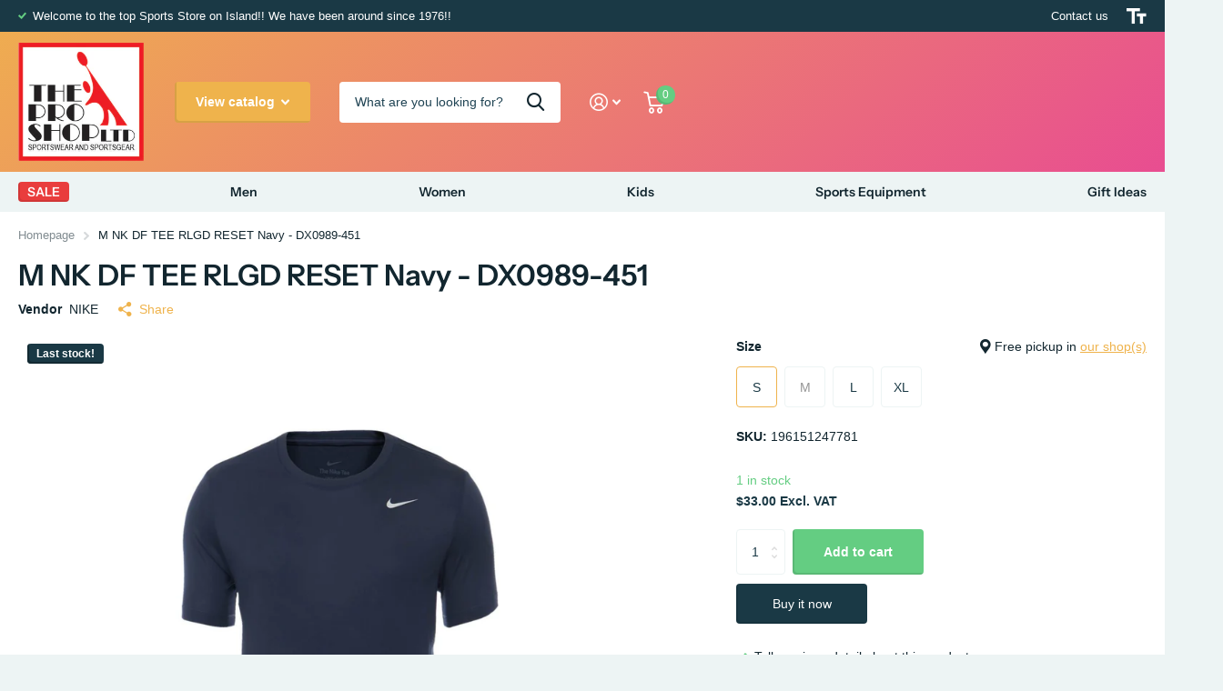

--- FILE ---
content_type: text/html; charset=utf-8
request_url: https://theproshopltd.com/products/m-nk-df-tee-rlgd-reset-navy-dx0989-451
body_size: 19994
content:
<!doctype html>
<html lang="en" data-theme="xtra" dir="ltr" class="no-js  ">
	<head>
		<meta charset="utf-8">
		<meta http-equiv="x-ua-compatible" content="ie=edge">
		<title>M NK DF TEE RLGD RESET Navy - DX0989-451 &ndash; The Pro Shop Ltd Bda</title><meta name="theme-color" content="">
		<meta name="MobileOptimized" content="320">
		<meta name="HandheldFriendly" content="true">
		<meta name="viewport" content="width=device-width, initial-scale=1, minimum-scale=1, maximum-scale=5, viewport-fit=cover, shrink-to-fit=no">
		<meta name="msapplication-config" content="//theproshopltd.com/cdn/shop/t/3/assets/browserconfig.xml?v=52024572095365081671682965712">
		<link rel="canonical" href="https://theproshopltd.com/products/m-nk-df-tee-rlgd-reset-navy-dx0989-451">
    <link rel="preconnect" href="https://cdn.shopify.com" crossorigin>
		<link rel="preconnect" href="https://fonts.shopifycdn.com" crossorigin><link rel="preload" as="style" href="//theproshopltd.com/cdn/shop/t/3/assets/screen.css?v=53526931727661906981682965711">
		<link rel="preload" as="style" href="//theproshopltd.com/cdn/shop/t/3/assets/screen-settings.css?v=8803867448285577691759332068">
		
		<link rel="preload" as="font" href="//theproshopltd.com/cdn/fonts/instrument_sans/instrumentsans_n6.27dc66245013a6f7f317d383a3cc9a0c347fb42d.woff2" type="font/woff2" crossorigin>
    
		<link rel="preload" as="font" href="//theproshopltd.com/cdn/shop/t/3/assets/icomoon.woff2?v=50340142654461913891682965711" crossorigin>
		<link media="screen" rel="stylesheet" href="//theproshopltd.com/cdn/shop/t/3/assets/screen.css?v=53526931727661906981682965711" id="core-css">
		
		<noscript><link rel="stylesheet" href="//theproshopltd.com/cdn/shop/t/3/assets/async-menu.css?v=89497427242209696611682965712"></noscript><link media="screen" rel="stylesheet" href="//theproshopltd.com/cdn/shop/t/3/assets/page-product.css?v=1067217599191161781682965710" id="product-css"><link media="screen" rel="stylesheet" href="//theproshopltd.com/cdn/shop/t/3/assets/screen-settings.css?v=8803867448285577691759332068" id="custom-css">
<link rel="manifest" href="//theproshopltd.com/cdn/shop/t/3/assets/manifest.json?v=69675086569049310631682965711">
		<link rel="preconnect" href="//cdn.shopify.com">
		<script>document.documentElement.classList.remove('no-js'); document.documentElement.classList.add('js');</script>
		<meta name="msapplication-config" content="//theproshopltd.com/cdn/shop/t/3/assets/browserconfig.xml?v=52024572095365081671682965712">
<meta property="og:title" content="M NK DF TEE RLGD RESET Navy - DX0989-451">
<meta property="og:type" content="product">
<meta property="og:description" content="The Pro Shop Ltd Bda">
<meta property="og:site_name" content="The Pro Shop Ltd Bda">
<meta property="og:url" content="https://theproshopltd.com/products/m-nk-df-tee-rlgd-reset-navy-dx0989-451">

  
  <meta property="product:price:amount" content="$33.00">
  <meta property="og:price:amount" content="$33.00">
  <meta property="og:price:currency" content="USD">
  <meta property="og:availability" content="instock" />

<meta property="og:image" content="//theproshopltd.com/cdn/shop/products/DX0989-451.jpg?crop=center&height=500&v=1682964676&width=600">

<meta name="twitter:title" content="M NK DF TEE RLGD RESET Navy - DX0989-451">
<meta name="twitter:description" content="The Pro Shop Ltd Bda">
<meta name="twitter:site" content="The Pro Shop Ltd Bda">

<meta property="twitter:image" content="//theproshopltd.com/cdn/shop/products/DX0989-451.jpg?crop=center&height=500&v=1682964676&width=600">
<script type="application/ld+json">
  [{
        "@context": "http://schema.org",
        "@type": "Product",
        "name": "M NK DF TEE RLGD RESET Navy - DX0989-451",
        "url": "https://theproshopltd.com/products/m-nk-df-tee-rlgd-reset-navy-dx0989-451","brand": { "@type": "Brand", "name": "NIKE" },"description": "","image": "//theproshopltd.com/cdn/shop/products/DX0989-451.jpg?crop=center&height=500&v=1682964676&width=600","gtin8": "","sku": "196151247781","offers": {
          "@type": "Offer",
          "price": "33.0",
          "url": "https://theproshopltd.com/products/m-nk-df-tee-rlgd-reset-navy-dx0989-451",
          "priceValidUntil": "2027-01-29",
          "priceCurrency": "USD",
            "availability": "https://schema.org/InStock",
            "inventoryLevel": "1"}
      },{
      "@context": "http://schema.org/",
      "@type": "Organization",
      "url": "https://theproshopltd.com/products/m-nk-df-tee-rlgd-reset-navy-dx0989-451",
      "name": "The Pro Shop Ltd Bda",
      "legalName": "The Pro Shop Ltd Bda",
      "description": "The Pro Shop Ltd Bda","contactPoint": {
        "@type": "ContactPoint",
        "contactType": "Customer service",
        "telephone": "4412927487"
      },
      "address": {
        "@type": "PostalAddress",
        "streetAddress": "The Pro Shop Ltd Kenwood BLDG, 1368 EXPRESS LN STE 8432-212",
        "addressLocality": "SARASOTA",
        "postalCode": "34249-2602",
        "addressCountry": "UNITED STATES"
      }
    },
    {
      "@context": "http://schema.org",
      "@type": "WebSite",
      "url": "https://theproshopltd.com/products/m-nk-df-tee-rlgd-reset-navy-dx0989-451",
      "name": "The Pro Shop Ltd Bda",
      "description": "The Pro Shop Ltd Bda",
      "author": [
        {
          "@type": "Organization",
          "url": "https://www.someoneyouknow.online",
          "name": "Someoneyouknow",
          "address": {
            "@type": "PostalAddress",
            "streetAddress": "Wilhelminaplein 25",
            "addressLocality": "Eindhoven",
            "addressRegion": "NB",
            "postalCode": "5611 HG",
            "addressCountry": "NL"
          }
        }
      ]
    }
  ]
</script>

		<script>window.performance && window.performance.mark && window.performance.mark('shopify.content_for_header.start');</script><meta id="shopify-digital-wallet" name="shopify-digital-wallet" content="/56392548437/digital_wallets/dialog">
<link rel="alternate" type="application/json+oembed" href="https://theproshopltd.com/products/m-nk-df-tee-rlgd-reset-navy-dx0989-451.oembed">
<script async="async" src="/checkouts/internal/preloads.js?locale=en-BM"></script>
<script id="shopify-features" type="application/json">{"accessToken":"bbc221ba16f25d3d9e6d47c084050875","betas":["rich-media-storefront-analytics"],"domain":"theproshopltd.com","predictiveSearch":true,"shopId":56392548437,"locale":"en"}</script>
<script>var Shopify = Shopify || {};
Shopify.shop = "the-pro-shop-ltd-bda.myshopify.com";
Shopify.locale = "en";
Shopify.currency = {"active":"USD","rate":"1.0"};
Shopify.country = "BM";
Shopify.theme = {"name":"Xtra","id":123863892053,"schema_name":"Xtra","schema_version":"3.0.0","theme_store_id":1609,"role":"main"};
Shopify.theme.handle = "null";
Shopify.theme.style = {"id":null,"handle":null};
Shopify.cdnHost = "theproshopltd.com/cdn";
Shopify.routes = Shopify.routes || {};
Shopify.routes.root = "/";</script>
<script type="module">!function(o){(o.Shopify=o.Shopify||{}).modules=!0}(window);</script>
<script>!function(o){function n(){var o=[];function n(){o.push(Array.prototype.slice.apply(arguments))}return n.q=o,n}var t=o.Shopify=o.Shopify||{};t.loadFeatures=n(),t.autoloadFeatures=n()}(window);</script>
<script id="shop-js-analytics" type="application/json">{"pageType":"product"}</script>
<script defer="defer" async type="module" src="//theproshopltd.com/cdn/shopifycloud/shop-js/modules/v2/client.init-shop-cart-sync_WVOgQShq.en.esm.js"></script>
<script defer="defer" async type="module" src="//theproshopltd.com/cdn/shopifycloud/shop-js/modules/v2/chunk.common_C_13GLB1.esm.js"></script>
<script defer="defer" async type="module" src="//theproshopltd.com/cdn/shopifycloud/shop-js/modules/v2/chunk.modal_CLfMGd0m.esm.js"></script>
<script type="module">
  await import("//theproshopltd.com/cdn/shopifycloud/shop-js/modules/v2/client.init-shop-cart-sync_WVOgQShq.en.esm.js");
await import("//theproshopltd.com/cdn/shopifycloud/shop-js/modules/v2/chunk.common_C_13GLB1.esm.js");
await import("//theproshopltd.com/cdn/shopifycloud/shop-js/modules/v2/chunk.modal_CLfMGd0m.esm.js");

  window.Shopify.SignInWithShop?.initShopCartSync?.({"fedCMEnabled":true,"windoidEnabled":true});

</script>
<script id="__st">var __st={"a":56392548437,"offset":-14400,"reqid":"62974340-fb2e-4acd-9e6c-16c7508d25aa-1769656582","pageurl":"theproshopltd.com\/products\/m-nk-df-tee-rlgd-reset-navy-dx0989-451","u":"2a5a07fb3b0e","p":"product","rtyp":"product","rid":6923731238997};</script>
<script>window.ShopifyPaypalV4VisibilityTracking = true;</script>
<script id="captcha-bootstrap">!function(){'use strict';const t='contact',e='account',n='new_comment',o=[[t,t],['blogs',n],['comments',n],[t,'customer']],c=[[e,'customer_login'],[e,'guest_login'],[e,'recover_customer_password'],[e,'create_customer']],r=t=>t.map((([t,e])=>`form[action*='/${t}']:not([data-nocaptcha='true']) input[name='form_type'][value='${e}']`)).join(','),a=t=>()=>t?[...document.querySelectorAll(t)].map((t=>t.form)):[];function s(){const t=[...o],e=r(t);return a(e)}const i='password',u='form_key',d=['recaptcha-v3-token','g-recaptcha-response','h-captcha-response',i],f=()=>{try{return window.sessionStorage}catch{return}},m='__shopify_v',_=t=>t.elements[u];function p(t,e,n=!1){try{const o=window.sessionStorage,c=JSON.parse(o.getItem(e)),{data:r}=function(t){const{data:e,action:n}=t;return t[m]||n?{data:e,action:n}:{data:t,action:n}}(c);for(const[e,n]of Object.entries(r))t.elements[e]&&(t.elements[e].value=n);n&&o.removeItem(e)}catch(o){console.error('form repopulation failed',{error:o})}}const l='form_type',E='cptcha';function T(t){t.dataset[E]=!0}const w=window,h=w.document,L='Shopify',v='ce_forms',y='captcha';let A=!1;((t,e)=>{const n=(g='f06e6c50-85a8-45c8-87d0-21a2b65856fe',I='https://cdn.shopify.com/shopifycloud/storefront-forms-hcaptcha/ce_storefront_forms_captcha_hcaptcha.v1.5.2.iife.js',D={infoText:'Protected by hCaptcha',privacyText:'Privacy',termsText:'Terms'},(t,e,n)=>{const o=w[L][v],c=o.bindForm;if(c)return c(t,g,e,D).then(n);var r;o.q.push([[t,g,e,D],n]),r=I,A||(h.body.append(Object.assign(h.createElement('script'),{id:'captcha-provider',async:!0,src:r})),A=!0)});var g,I,D;w[L]=w[L]||{},w[L][v]=w[L][v]||{},w[L][v].q=[],w[L][y]=w[L][y]||{},w[L][y].protect=function(t,e){n(t,void 0,e),T(t)},Object.freeze(w[L][y]),function(t,e,n,w,h,L){const[v,y,A,g]=function(t,e,n){const i=e?o:[],u=t?c:[],d=[...i,...u],f=r(d),m=r(i),_=r(d.filter((([t,e])=>n.includes(e))));return[a(f),a(m),a(_),s()]}(w,h,L),I=t=>{const e=t.target;return e instanceof HTMLFormElement?e:e&&e.form},D=t=>v().includes(t);t.addEventListener('submit',(t=>{const e=I(t);if(!e)return;const n=D(e)&&!e.dataset.hcaptchaBound&&!e.dataset.recaptchaBound,o=_(e),c=g().includes(e)&&(!o||!o.value);(n||c)&&t.preventDefault(),c&&!n&&(function(t){try{if(!f())return;!function(t){const e=f();if(!e)return;const n=_(t);if(!n)return;const o=n.value;o&&e.removeItem(o)}(t);const e=Array.from(Array(32),(()=>Math.random().toString(36)[2])).join('');!function(t,e){_(t)||t.append(Object.assign(document.createElement('input'),{type:'hidden',name:u})),t.elements[u].value=e}(t,e),function(t,e){const n=f();if(!n)return;const o=[...t.querySelectorAll(`input[type='${i}']`)].map((({name:t})=>t)),c=[...d,...o],r={};for(const[a,s]of new FormData(t).entries())c.includes(a)||(r[a]=s);n.setItem(e,JSON.stringify({[m]:1,action:t.action,data:r}))}(t,e)}catch(e){console.error('failed to persist form',e)}}(e),e.submit())}));const S=(t,e)=>{t&&!t.dataset[E]&&(n(t,e.some((e=>e===t))),T(t))};for(const o of['focusin','change'])t.addEventListener(o,(t=>{const e=I(t);D(e)&&S(e,y())}));const B=e.get('form_key'),M=e.get(l),P=B&&M;t.addEventListener('DOMContentLoaded',(()=>{const t=y();if(P)for(const e of t)e.elements[l].value===M&&p(e,B);[...new Set([...A(),...v().filter((t=>'true'===t.dataset.shopifyCaptcha))])].forEach((e=>S(e,t)))}))}(h,new URLSearchParams(w.location.search),n,t,e,['guest_login'])})(!0,!0)}();</script>
<script integrity="sha256-4kQ18oKyAcykRKYeNunJcIwy7WH5gtpwJnB7kiuLZ1E=" data-source-attribution="shopify.loadfeatures" defer="defer" src="//theproshopltd.com/cdn/shopifycloud/storefront/assets/storefront/load_feature-a0a9edcb.js" crossorigin="anonymous"></script>
<script data-source-attribution="shopify.dynamic_checkout.dynamic.init">var Shopify=Shopify||{};Shopify.PaymentButton=Shopify.PaymentButton||{isStorefrontPortableWallets:!0,init:function(){window.Shopify.PaymentButton.init=function(){};var t=document.createElement("script");t.src="https://theproshopltd.com/cdn/shopifycloud/portable-wallets/latest/portable-wallets.en.js",t.type="module",document.head.appendChild(t)}};
</script>
<script data-source-attribution="shopify.dynamic_checkout.buyer_consent">
  function portableWalletsHideBuyerConsent(e){var t=document.getElementById("shopify-buyer-consent"),n=document.getElementById("shopify-subscription-policy-button");t&&n&&(t.classList.add("hidden"),t.setAttribute("aria-hidden","true"),n.removeEventListener("click",e))}function portableWalletsShowBuyerConsent(e){var t=document.getElementById("shopify-buyer-consent"),n=document.getElementById("shopify-subscription-policy-button");t&&n&&(t.classList.remove("hidden"),t.removeAttribute("aria-hidden"),n.addEventListener("click",e))}window.Shopify?.PaymentButton&&(window.Shopify.PaymentButton.hideBuyerConsent=portableWalletsHideBuyerConsent,window.Shopify.PaymentButton.showBuyerConsent=portableWalletsShowBuyerConsent);
</script>
<script>
  function portableWalletsCleanup(e){e&&e.src&&console.error("Failed to load portable wallets script "+e.src);var t=document.querySelectorAll("shopify-accelerated-checkout .shopify-payment-button__skeleton, shopify-accelerated-checkout-cart .wallet-cart-button__skeleton"),e=document.getElementById("shopify-buyer-consent");for(let e=0;e<t.length;e++)t[e].remove();e&&e.remove()}function portableWalletsNotLoadedAsModule(e){e instanceof ErrorEvent&&"string"==typeof e.message&&e.message.includes("import.meta")&&"string"==typeof e.filename&&e.filename.includes("portable-wallets")&&(window.removeEventListener("error",portableWalletsNotLoadedAsModule),window.Shopify.PaymentButton.failedToLoad=e,"loading"===document.readyState?document.addEventListener("DOMContentLoaded",window.Shopify.PaymentButton.init):window.Shopify.PaymentButton.init())}window.addEventListener("error",portableWalletsNotLoadedAsModule);
</script>

<script type="module" src="https://theproshopltd.com/cdn/shopifycloud/portable-wallets/latest/portable-wallets.en.js" onError="portableWalletsCleanup(this)" crossorigin="anonymous"></script>
<script nomodule>
  document.addEventListener("DOMContentLoaded", portableWalletsCleanup);
</script>

<link id="shopify-accelerated-checkout-styles" rel="stylesheet" media="screen" href="https://theproshopltd.com/cdn/shopifycloud/portable-wallets/latest/accelerated-checkout-backwards-compat.css" crossorigin="anonymous">
<style id="shopify-accelerated-checkout-cart">
        #shopify-buyer-consent {
  margin-top: 1em;
  display: inline-block;
  width: 100%;
}

#shopify-buyer-consent.hidden {
  display: none;
}

#shopify-subscription-policy-button {
  background: none;
  border: none;
  padding: 0;
  text-decoration: underline;
  font-size: inherit;
  cursor: pointer;
}

#shopify-subscription-policy-button::before {
  box-shadow: none;
}

      </style>

<script>window.performance && window.performance.mark && window.performance.mark('shopify.content_for_header.end');</script>
		
	<link href="https://monorail-edge.shopifysvc.com" rel="dns-prefetch">
<script>(function(){if ("sendBeacon" in navigator && "performance" in window) {try {var session_token_from_headers = performance.getEntriesByType('navigation')[0].serverTiming.find(x => x.name == '_s').description;} catch {var session_token_from_headers = undefined;}var session_cookie_matches = document.cookie.match(/_shopify_s=([^;]*)/);var session_token_from_cookie = session_cookie_matches && session_cookie_matches.length === 2 ? session_cookie_matches[1] : "";var session_token = session_token_from_headers || session_token_from_cookie || "";function handle_abandonment_event(e) {var entries = performance.getEntries().filter(function(entry) {return /monorail-edge.shopifysvc.com/.test(entry.name);});if (!window.abandonment_tracked && entries.length === 0) {window.abandonment_tracked = true;var currentMs = Date.now();var navigation_start = performance.timing.navigationStart;var payload = {shop_id: 56392548437,url: window.location.href,navigation_start,duration: currentMs - navigation_start,session_token,page_type: "product"};window.navigator.sendBeacon("https://monorail-edge.shopifysvc.com/v1/produce", JSON.stringify({schema_id: "online_store_buyer_site_abandonment/1.1",payload: payload,metadata: {event_created_at_ms: currentMs,event_sent_at_ms: currentMs}}));}}window.addEventListener('pagehide', handle_abandonment_event);}}());</script>
<script id="web-pixels-manager-setup">(function e(e,d,r,n,o){if(void 0===o&&(o={}),!Boolean(null===(a=null===(i=window.Shopify)||void 0===i?void 0:i.analytics)||void 0===a?void 0:a.replayQueue)){var i,a;window.Shopify=window.Shopify||{};var t=window.Shopify;t.analytics=t.analytics||{};var s=t.analytics;s.replayQueue=[],s.publish=function(e,d,r){return s.replayQueue.push([e,d,r]),!0};try{self.performance.mark("wpm:start")}catch(e){}var l=function(){var e={modern:/Edge?\/(1{2}[4-9]|1[2-9]\d|[2-9]\d{2}|\d{4,})\.\d+(\.\d+|)|Firefox\/(1{2}[4-9]|1[2-9]\d|[2-9]\d{2}|\d{4,})\.\d+(\.\d+|)|Chrom(ium|e)\/(9{2}|\d{3,})\.\d+(\.\d+|)|(Maci|X1{2}).+ Version\/(15\.\d+|(1[6-9]|[2-9]\d|\d{3,})\.\d+)([,.]\d+|)( \(\w+\)|)( Mobile\/\w+|) Safari\/|Chrome.+OPR\/(9{2}|\d{3,})\.\d+\.\d+|(CPU[ +]OS|iPhone[ +]OS|CPU[ +]iPhone|CPU IPhone OS|CPU iPad OS)[ +]+(15[._]\d+|(1[6-9]|[2-9]\d|\d{3,})[._]\d+)([._]\d+|)|Android:?[ /-](13[3-9]|1[4-9]\d|[2-9]\d{2}|\d{4,})(\.\d+|)(\.\d+|)|Android.+Firefox\/(13[5-9]|1[4-9]\d|[2-9]\d{2}|\d{4,})\.\d+(\.\d+|)|Android.+Chrom(ium|e)\/(13[3-9]|1[4-9]\d|[2-9]\d{2}|\d{4,})\.\d+(\.\d+|)|SamsungBrowser\/([2-9]\d|\d{3,})\.\d+/,legacy:/Edge?\/(1[6-9]|[2-9]\d|\d{3,})\.\d+(\.\d+|)|Firefox\/(5[4-9]|[6-9]\d|\d{3,})\.\d+(\.\d+|)|Chrom(ium|e)\/(5[1-9]|[6-9]\d|\d{3,})\.\d+(\.\d+|)([\d.]+$|.*Safari\/(?![\d.]+ Edge\/[\d.]+$))|(Maci|X1{2}).+ Version\/(10\.\d+|(1[1-9]|[2-9]\d|\d{3,})\.\d+)([,.]\d+|)( \(\w+\)|)( Mobile\/\w+|) Safari\/|Chrome.+OPR\/(3[89]|[4-9]\d|\d{3,})\.\d+\.\d+|(CPU[ +]OS|iPhone[ +]OS|CPU[ +]iPhone|CPU IPhone OS|CPU iPad OS)[ +]+(10[._]\d+|(1[1-9]|[2-9]\d|\d{3,})[._]\d+)([._]\d+|)|Android:?[ /-](13[3-9]|1[4-9]\d|[2-9]\d{2}|\d{4,})(\.\d+|)(\.\d+|)|Mobile Safari.+OPR\/([89]\d|\d{3,})\.\d+\.\d+|Android.+Firefox\/(13[5-9]|1[4-9]\d|[2-9]\d{2}|\d{4,})\.\d+(\.\d+|)|Android.+Chrom(ium|e)\/(13[3-9]|1[4-9]\d|[2-9]\d{2}|\d{4,})\.\d+(\.\d+|)|Android.+(UC? ?Browser|UCWEB|U3)[ /]?(15\.([5-9]|\d{2,})|(1[6-9]|[2-9]\d|\d{3,})\.\d+)\.\d+|SamsungBrowser\/(5\.\d+|([6-9]|\d{2,})\.\d+)|Android.+MQ{2}Browser\/(14(\.(9|\d{2,})|)|(1[5-9]|[2-9]\d|\d{3,})(\.\d+|))(\.\d+|)|K[Aa][Ii]OS\/(3\.\d+|([4-9]|\d{2,})\.\d+)(\.\d+|)/},d=e.modern,r=e.legacy,n=navigator.userAgent;return n.match(d)?"modern":n.match(r)?"legacy":"unknown"}(),u="modern"===l?"modern":"legacy",c=(null!=n?n:{modern:"",legacy:""})[u],f=function(e){return[e.baseUrl,"/wpm","/b",e.hashVersion,"modern"===e.buildTarget?"m":"l",".js"].join("")}({baseUrl:d,hashVersion:r,buildTarget:u}),m=function(e){var d=e.version,r=e.bundleTarget,n=e.surface,o=e.pageUrl,i=e.monorailEndpoint;return{emit:function(e){var a=e.status,t=e.errorMsg,s=(new Date).getTime(),l=JSON.stringify({metadata:{event_sent_at_ms:s},events:[{schema_id:"web_pixels_manager_load/3.1",payload:{version:d,bundle_target:r,page_url:o,status:a,surface:n,error_msg:t},metadata:{event_created_at_ms:s}}]});if(!i)return console&&console.warn&&console.warn("[Web Pixels Manager] No Monorail endpoint provided, skipping logging."),!1;try{return self.navigator.sendBeacon.bind(self.navigator)(i,l)}catch(e){}var u=new XMLHttpRequest;try{return u.open("POST",i,!0),u.setRequestHeader("Content-Type","text/plain"),u.send(l),!0}catch(e){return console&&console.warn&&console.warn("[Web Pixels Manager] Got an unhandled error while logging to Monorail."),!1}}}}({version:r,bundleTarget:l,surface:e.surface,pageUrl:self.location.href,monorailEndpoint:e.monorailEndpoint});try{o.browserTarget=l,function(e){var d=e.src,r=e.async,n=void 0===r||r,o=e.onload,i=e.onerror,a=e.sri,t=e.scriptDataAttributes,s=void 0===t?{}:t,l=document.createElement("script"),u=document.querySelector("head"),c=document.querySelector("body");if(l.async=n,l.src=d,a&&(l.integrity=a,l.crossOrigin="anonymous"),s)for(var f in s)if(Object.prototype.hasOwnProperty.call(s,f))try{l.dataset[f]=s[f]}catch(e){}if(o&&l.addEventListener("load",o),i&&l.addEventListener("error",i),u)u.appendChild(l);else{if(!c)throw new Error("Did not find a head or body element to append the script");c.appendChild(l)}}({src:f,async:!0,onload:function(){if(!function(){var e,d;return Boolean(null===(d=null===(e=window.Shopify)||void 0===e?void 0:e.analytics)||void 0===d?void 0:d.initialized)}()){var d=window.webPixelsManager.init(e)||void 0;if(d){var r=window.Shopify.analytics;r.replayQueue.forEach((function(e){var r=e[0],n=e[1],o=e[2];d.publishCustomEvent(r,n,o)})),r.replayQueue=[],r.publish=d.publishCustomEvent,r.visitor=d.visitor,r.initialized=!0}}},onerror:function(){return m.emit({status:"failed",errorMsg:"".concat(f," has failed to load")})},sri:function(e){var d=/^sha384-[A-Za-z0-9+/=]+$/;return"string"==typeof e&&d.test(e)}(c)?c:"",scriptDataAttributes:o}),m.emit({status:"loading"})}catch(e){m.emit({status:"failed",errorMsg:(null==e?void 0:e.message)||"Unknown error"})}}})({shopId: 56392548437,storefrontBaseUrl: "https://theproshopltd.com",extensionsBaseUrl: "https://extensions.shopifycdn.com/cdn/shopifycloud/web-pixels-manager",monorailEndpoint: "https://monorail-edge.shopifysvc.com/unstable/produce_batch",surface: "storefront-renderer",enabledBetaFlags: ["2dca8a86"],webPixelsConfigList: [{"id":"shopify-app-pixel","configuration":"{}","eventPayloadVersion":"v1","runtimeContext":"STRICT","scriptVersion":"0450","apiClientId":"shopify-pixel","type":"APP","privacyPurposes":["ANALYTICS","MARKETING"]},{"id":"shopify-custom-pixel","eventPayloadVersion":"v1","runtimeContext":"LAX","scriptVersion":"0450","apiClientId":"shopify-pixel","type":"CUSTOM","privacyPurposes":["ANALYTICS","MARKETING"]}],isMerchantRequest: false,initData: {"shop":{"name":"The Pro Shop Ltd Bda","paymentSettings":{"currencyCode":"USD"},"myshopifyDomain":"the-pro-shop-ltd-bda.myshopify.com","countryCode":"US","storefrontUrl":"https:\/\/theproshopltd.com"},"customer":null,"cart":null,"checkout":null,"productVariants":[{"price":{"amount":33.0,"currencyCode":"USD"},"product":{"title":"M NK DF TEE RLGD RESET Navy - DX0989-451","vendor":"NIKE","id":"6923731238997","untranslatedTitle":"M NK DF TEE RLGD RESET Navy - DX0989-451","url":"\/products\/m-nk-df-tee-rlgd-reset-navy-dx0989-451","type":"Men's Training"},"id":"40603918270549","image":{"src":"\/\/theproshopltd.com\/cdn\/shop\/products\/DX0989-451.jpg?v=1682964676"},"sku":"196151247781","title":"S","untranslatedTitle":"S"},{"price":{"amount":33.0,"currencyCode":"USD"},"product":{"title":"M NK DF TEE RLGD RESET Navy - DX0989-451","vendor":"NIKE","id":"6923731238997","untranslatedTitle":"M NK DF TEE RLGD RESET Navy - DX0989-451","url":"\/products\/m-nk-df-tee-rlgd-reset-navy-dx0989-451","type":"Men's Training"},"id":"40603918303317","image":{"src":"\/\/theproshopltd.com\/cdn\/shop\/products\/DX0989-451.jpg?v=1682964676"},"sku":"196151247804","title":"M","untranslatedTitle":"M"},{"price":{"amount":33.0,"currencyCode":"USD"},"product":{"title":"M NK DF TEE RLGD RESET Navy - DX0989-451","vendor":"NIKE","id":"6923731238997","untranslatedTitle":"M NK DF TEE RLGD RESET Navy - DX0989-451","url":"\/products\/m-nk-df-tee-rlgd-reset-navy-dx0989-451","type":"Men's Training"},"id":"40603918336085","image":{"src":"\/\/theproshopltd.com\/cdn\/shop\/products\/DX0989-451.jpg?v=1682964676"},"sku":"196151247828","title":"L","untranslatedTitle":"L"},{"price":{"amount":33.0,"currencyCode":"USD"},"product":{"title":"M NK DF TEE RLGD RESET Navy - DX0989-451","vendor":"NIKE","id":"6923731238997","untranslatedTitle":"M NK DF TEE RLGD RESET Navy - DX0989-451","url":"\/products\/m-nk-df-tee-rlgd-reset-navy-dx0989-451","type":"Men's Training"},"id":"40603918368853","image":{"src":"\/\/theproshopltd.com\/cdn\/shop\/products\/DX0989-451.jpg?v=1682964676"},"sku":"196151247842","title":"XL","untranslatedTitle":"XL"}],"purchasingCompany":null},},"https://theproshopltd.com/cdn","1d2a099fw23dfb22ep557258f5m7a2edbae",{"modern":"","legacy":""},{"shopId":"56392548437","storefrontBaseUrl":"https:\/\/theproshopltd.com","extensionBaseUrl":"https:\/\/extensions.shopifycdn.com\/cdn\/shopifycloud\/web-pixels-manager","surface":"storefront-renderer","enabledBetaFlags":"[\"2dca8a86\"]","isMerchantRequest":"false","hashVersion":"1d2a099fw23dfb22ep557258f5m7a2edbae","publish":"custom","events":"[[\"page_viewed\",{}],[\"product_viewed\",{\"productVariant\":{\"price\":{\"amount\":33.0,\"currencyCode\":\"USD\"},\"product\":{\"title\":\"M NK DF TEE RLGD RESET Navy - DX0989-451\",\"vendor\":\"NIKE\",\"id\":\"6923731238997\",\"untranslatedTitle\":\"M NK DF TEE RLGD RESET Navy - DX0989-451\",\"url\":\"\/products\/m-nk-df-tee-rlgd-reset-navy-dx0989-451\",\"type\":\"Men's Training\"},\"id\":\"40603918270549\",\"image\":{\"src\":\"\/\/theproshopltd.com\/cdn\/shop\/products\/DX0989-451.jpg?v=1682964676\"},\"sku\":\"196151247781\",\"title\":\"S\",\"untranslatedTitle\":\"S\"}}]]"});</script><script>
  window.ShopifyAnalytics = window.ShopifyAnalytics || {};
  window.ShopifyAnalytics.meta = window.ShopifyAnalytics.meta || {};
  window.ShopifyAnalytics.meta.currency = 'USD';
  var meta = {"product":{"id":6923731238997,"gid":"gid:\/\/shopify\/Product\/6923731238997","vendor":"NIKE","type":"Men's Training","handle":"m-nk-df-tee-rlgd-reset-navy-dx0989-451","variants":[{"id":40603918270549,"price":3300,"name":"M NK DF TEE RLGD RESET Navy - DX0989-451 - S","public_title":"S","sku":"196151247781"},{"id":40603918303317,"price":3300,"name":"M NK DF TEE RLGD RESET Navy - DX0989-451 - M","public_title":"M","sku":"196151247804"},{"id":40603918336085,"price":3300,"name":"M NK DF TEE RLGD RESET Navy - DX0989-451 - L","public_title":"L","sku":"196151247828"},{"id":40603918368853,"price":3300,"name":"M NK DF TEE RLGD RESET Navy - DX0989-451 - XL","public_title":"XL","sku":"196151247842"}],"remote":false},"page":{"pageType":"product","resourceType":"product","resourceId":6923731238997,"requestId":"62974340-fb2e-4acd-9e6c-16c7508d25aa-1769656582"}};
  for (var attr in meta) {
    window.ShopifyAnalytics.meta[attr] = meta[attr];
  }
</script>
<script class="analytics">
  (function () {
    var customDocumentWrite = function(content) {
      var jquery = null;

      if (window.jQuery) {
        jquery = window.jQuery;
      } else if (window.Checkout && window.Checkout.$) {
        jquery = window.Checkout.$;
      }

      if (jquery) {
        jquery('body').append(content);
      }
    };

    var hasLoggedConversion = function(token) {
      if (token) {
        return document.cookie.indexOf('loggedConversion=' + token) !== -1;
      }
      return false;
    }

    var setCookieIfConversion = function(token) {
      if (token) {
        var twoMonthsFromNow = new Date(Date.now());
        twoMonthsFromNow.setMonth(twoMonthsFromNow.getMonth() + 2);

        document.cookie = 'loggedConversion=' + token + '; expires=' + twoMonthsFromNow;
      }
    }

    var trekkie = window.ShopifyAnalytics.lib = window.trekkie = window.trekkie || [];
    if (trekkie.integrations) {
      return;
    }
    trekkie.methods = [
      'identify',
      'page',
      'ready',
      'track',
      'trackForm',
      'trackLink'
    ];
    trekkie.factory = function(method) {
      return function() {
        var args = Array.prototype.slice.call(arguments);
        args.unshift(method);
        trekkie.push(args);
        return trekkie;
      };
    };
    for (var i = 0; i < trekkie.methods.length; i++) {
      var key = trekkie.methods[i];
      trekkie[key] = trekkie.factory(key);
    }
    trekkie.load = function(config) {
      trekkie.config = config || {};
      trekkie.config.initialDocumentCookie = document.cookie;
      var first = document.getElementsByTagName('script')[0];
      var script = document.createElement('script');
      script.type = 'text/javascript';
      script.onerror = function(e) {
        var scriptFallback = document.createElement('script');
        scriptFallback.type = 'text/javascript';
        scriptFallback.onerror = function(error) {
                var Monorail = {
      produce: function produce(monorailDomain, schemaId, payload) {
        var currentMs = new Date().getTime();
        var event = {
          schema_id: schemaId,
          payload: payload,
          metadata: {
            event_created_at_ms: currentMs,
            event_sent_at_ms: currentMs
          }
        };
        return Monorail.sendRequest("https://" + monorailDomain + "/v1/produce", JSON.stringify(event));
      },
      sendRequest: function sendRequest(endpointUrl, payload) {
        // Try the sendBeacon API
        if (window && window.navigator && typeof window.navigator.sendBeacon === 'function' && typeof window.Blob === 'function' && !Monorail.isIos12()) {
          var blobData = new window.Blob([payload], {
            type: 'text/plain'
          });

          if (window.navigator.sendBeacon(endpointUrl, blobData)) {
            return true;
          } // sendBeacon was not successful

        } // XHR beacon

        var xhr = new XMLHttpRequest();

        try {
          xhr.open('POST', endpointUrl);
          xhr.setRequestHeader('Content-Type', 'text/plain');
          xhr.send(payload);
        } catch (e) {
          console.log(e);
        }

        return false;
      },
      isIos12: function isIos12() {
        return window.navigator.userAgent.lastIndexOf('iPhone; CPU iPhone OS 12_') !== -1 || window.navigator.userAgent.lastIndexOf('iPad; CPU OS 12_') !== -1;
      }
    };
    Monorail.produce('monorail-edge.shopifysvc.com',
      'trekkie_storefront_load_errors/1.1',
      {shop_id: 56392548437,
      theme_id: 123863892053,
      app_name: "storefront",
      context_url: window.location.href,
      source_url: "//theproshopltd.com/cdn/s/trekkie.storefront.a804e9514e4efded663580eddd6991fcc12b5451.min.js"});

        };
        scriptFallback.async = true;
        scriptFallback.src = '//theproshopltd.com/cdn/s/trekkie.storefront.a804e9514e4efded663580eddd6991fcc12b5451.min.js';
        first.parentNode.insertBefore(scriptFallback, first);
      };
      script.async = true;
      script.src = '//theproshopltd.com/cdn/s/trekkie.storefront.a804e9514e4efded663580eddd6991fcc12b5451.min.js';
      first.parentNode.insertBefore(script, first);
    };
    trekkie.load(
      {"Trekkie":{"appName":"storefront","development":false,"defaultAttributes":{"shopId":56392548437,"isMerchantRequest":null,"themeId":123863892053,"themeCityHash":"16797835275176852398","contentLanguage":"en","currency":"USD","eventMetadataId":"57a1e95c-19c6-4301-8557-d4ecf99ef2cf"},"isServerSideCookieWritingEnabled":true,"monorailRegion":"shop_domain","enabledBetaFlags":["65f19447","b5387b81"]},"Session Attribution":{},"S2S":{"facebookCapiEnabled":false,"source":"trekkie-storefront-renderer","apiClientId":580111}}
    );

    var loaded = false;
    trekkie.ready(function() {
      if (loaded) return;
      loaded = true;

      window.ShopifyAnalytics.lib = window.trekkie;

      var originalDocumentWrite = document.write;
      document.write = customDocumentWrite;
      try { window.ShopifyAnalytics.merchantGoogleAnalytics.call(this); } catch(error) {};
      document.write = originalDocumentWrite;

      window.ShopifyAnalytics.lib.page(null,{"pageType":"product","resourceType":"product","resourceId":6923731238997,"requestId":"62974340-fb2e-4acd-9e6c-16c7508d25aa-1769656582","shopifyEmitted":true});

      var match = window.location.pathname.match(/checkouts\/(.+)\/(thank_you|post_purchase)/)
      var token = match? match[1]: undefined;
      if (!hasLoggedConversion(token)) {
        setCookieIfConversion(token);
        window.ShopifyAnalytics.lib.track("Viewed Product",{"currency":"USD","variantId":40603918270549,"productId":6923731238997,"productGid":"gid:\/\/shopify\/Product\/6923731238997","name":"M NK DF TEE RLGD RESET Navy - DX0989-451 - S","price":"33.00","sku":"196151247781","brand":"NIKE","variant":"S","category":"Men's Training","nonInteraction":true,"remote":false},undefined,undefined,{"shopifyEmitted":true});
      window.ShopifyAnalytics.lib.track("monorail:\/\/trekkie_storefront_viewed_product\/1.1",{"currency":"USD","variantId":40603918270549,"productId":6923731238997,"productGid":"gid:\/\/shopify\/Product\/6923731238997","name":"M NK DF TEE RLGD RESET Navy - DX0989-451 - S","price":"33.00","sku":"196151247781","brand":"NIKE","variant":"S","category":"Men's Training","nonInteraction":true,"remote":false,"referer":"https:\/\/theproshopltd.com\/products\/m-nk-df-tee-rlgd-reset-navy-dx0989-451"});
      }
    });


        var eventsListenerScript = document.createElement('script');
        eventsListenerScript.async = true;
        eventsListenerScript.src = "//theproshopltd.com/cdn/shopifycloud/storefront/assets/shop_events_listener-3da45d37.js";
        document.getElementsByTagName('head')[0].appendChild(eventsListenerScript);

})();</script>
<script
  defer
  src="https://theproshopltd.com/cdn/shopifycloud/perf-kit/shopify-perf-kit-3.1.0.min.js"
  data-application="storefront-renderer"
  data-shop-id="56392548437"
  data-render-region="gcp-us-east1"
  data-page-type="product"
  data-theme-instance-id="123863892053"
  data-theme-name="Xtra"
  data-theme-version="3.0.0"
  data-monorail-region="shop_domain"
  data-resource-timing-sampling-rate="10"
  data-shs="true"
  data-shs-beacon="true"
  data-shs-export-with-fetch="true"
  data-shs-logs-sample-rate="1"
  data-shs-beacon-endpoint="https://theproshopltd.com/api/collect"
></script>
</head>
	<body class="template-product"><div id="shopify-section-announcement-bar" class="shopify-section"><style data-shopify>:root {
      --custom_alert_bg: var(--dark_gradient_bg);
      --custom_alert_fg: var(--dark_fg);
    }</style></div>



</div><div id="root"><nav id="skip">
    <ul>
        <li><a href="/" accesskey="a" class="link-accessible">Toggle accessibility mode (a)</a></li>
        <li><a href="/" accesskey="h">Go to homepage (h)</a></li>
        <li><a href="#nav" accesskey="n">Go to navigation (n)</a></li>
        <li><a href="/search" aria-controls="search" accesskey="s">Go to search (s)</a></li>
        <li><a href="#content" accesskey="c">Go to content (c)</a></li>
        <li><a href="#shopify-section-footer" accesskey="f">Go to footer (f)</a></li>
    </ul>
</nav><div id="shopify-section-header" class="shopify-section">
<script></script><nav id="nav-top"><ul class="l4us mobile-text-center" data-autoplay=3000><li >
              Welcome to the top Sports Store on Island!!  We have been around since 1976!! 
            </li></ul><ul data-type="top-nav">
      <li><a href="/pages/contact">Contact us</a></li>
      <li><a href="./" class="link-accessible" aria-label="Toggle accessibility mode"><i aria-hidden="true" class="icon-text-size"></i> <span class="hidden">Toggle accessibility mode</span></a></li>
</ul>
  </nav><div id="header-outer">
  <div id="header">
    <div id="header-inner" class="
    
    
    
    hide-btn-mobile
    text-center-mobile
    
    
    
  "><p id="logo">
    <a href="/"><picture><img
            class="logo-img"
            
              srcset=",//theproshopltd.com/cdn/shop/files/pro_shop_logo.jpg?pad_color=fff&v=1683037603&width=165 165w,//theproshopltd.com/cdn/shop/files/pro_shop_logo.jpg?pad_color=fff&v=1683037603&width=240 240w"
              src="//theproshopltd.com/cdn/shop/files/pro_shop_logo.jpg?v=1683037603&width=140"
            
            sizes="
              (min-width: 760px) 140
              140
            "
            width="140"
            height="36"
            alt="The Pro Shop Ltd Bda"
          >
        </picture></a><style data-shopify>
        #logo {
          --logo_w: 140px;
        }
        @media only screen and (max-width: 47.5em) {
          #logo {
            --logo_w: 140px;
          }
        }
      </style>
</p>
<p class="link-btn">
    <a href="/" aria-controls="nav">View catalog <i aria-hidden="true" class="icon-chevron-down"></i></a>
    <a class="search-compact" href="#search" aria-controls="search"><i aria-hidden="true" class="icon-zoom"></i> <span class="hidden">Search</span></a>
  </p>
<form action="/search" method="get" id="search" class="
    
    text-center-sticky
    compact-handle
    ">
    <fieldset>
      <legend>Search</legend>
      <p>
        <label for="search_main">Search</label>
        <input type="search" id="search_main" name="q" placeholder="What are you looking for?" autocomplete="off" required>
        <button type="submit" class="override">Zoeken</button>
      </p>
      <div id="livesearch">
        <div class="cols">
          <p>Search results</p>
        </div>
      </div>
    </fieldset>
  </form>
<nav id="nav-user">
        <ul data-type="user-nav"><li class="mobile-only"><a href="/pages/contact">Contact us</a></li><li class="sub user-login menu-hide"><a href="https://shopify.com/56392548437/account?locale=en&region_country=BM" class="toggle mobile-hide"><i aria-hidden="true" aria-label="Sign in" class="icon-user"></i> <span class="desktop-hide">Sign in</span></a>
                <a href="https://shopify.com/56392548437/account?locale=en&region_country=BM" class="mobile-only" data-panel="login" aria-label="Sign in"><i aria-hidden="true" class="icon-user"></i> <span class="desktop-hide">Sign in</span></a><form method="post" action="/account/login" id="customer_login" accept-charset="UTF-8" data-login-with-shop-sign-in="true" class="f8vl"><input type="hidden" name="form_type" value="customer_login" /><input type="hidden" name="utf8" value="✓" /><fieldset>
                    <legend>Login</legend>
                    <p class="strong">Login</p>
                    <p>
                      <label for="login_email_address">Email<span class="overlay-theme">*</span></label>
                      <input type="email" id="login_email_address" name="customer[email]" placeholder="Email" required>
                    </p>
                    <p>
                      <label for="login_password">Password<span class="overlay-theme">*</span> <a href="./" class="show"><span>Toon</span> <span class="hidden">Hide</span></a></label>
                      <input type="password" id="login_password" name="customer[password]" placeholder="Password" required>
                      <a href="https://shopify.com/56392548437/account?locale=en&region_country=BM#recover" class="size-12">Forgot your password?</a>
                    </p>
                    <p class="submit">
                      <button type="submit">Sign in</button>
                      Don&#39;t have an account yet?<br> <a href="https://shopify.com/56392548437/account?locale=en" class="overlay-content">Create account</a>
                    </p>
                  </fieldset></form></li>
            <li class="cart">
              <a href="/cart" data-panel="cart" aria-label="Winkelwagen"><i aria-hidden="true" class="icon-cart"><span id="cart-count">0</span></i> <span class="hidden">Cart</span></a>
            </li>
          
        </ul>
      </nav>
    </div>
  </div><nav id="nav-bar" aria-label="Back" class="text-justify has-menu-bar s1hd">
        <ul data-type="horizontal-nav">
<li class="sub-static " >
            <a accesskey="1" href="/collections/sale-mens/SALE"><img
                            class=""
                            data-src="//theproshopltd.com/cdn/shop/files/Screenshot-2024-09-04-at-3-03-10-PM.png?crop=center&height=60&v=1725473316&width=60"
                            data-srcset="//theproshopltd.com/cdn/shop/files/Screenshot-2024-09-04-at-3-03-10-PM.png?crop=center&height=30&v=1725473316&width=30 1x,//theproshopltd.com/cdn/shop/files/Screenshot-2024-09-04-at-3-03-10-PM.png?crop=center&height=60&v=1725473316&width=60 2x"
                            alt="SALE"
                            width="30"
                            height="30"><span class="s1bx overlay-sale">SALE</span></a>
                <a href="./" class="toggle">All collections</a>
                <em>(1)</em>
                <ul><li>
                        <ul>
                            <li>
                                <a href="/collections/sale-mens"><img
                                                class=""
                                                data-src="//theproshopltd.com/cdn/shop/t/3/assets/placeholder-pixel_small.png?v=33125877389226915141682965712"
                                                data-srcset="//theproshopltd.com/cdn/shop/files/Screenshot-2024-09-04-at-3-03-10-PM.png?crop=center&height=60&v=1725473316&width=60 30w"
                                                sizes="
                           (min-width: 1000px) 30px
                           0
                         "
                                                alt="ONLINE SALE ONLY - Mens Footwear"
                                                width="30"
                                                height="30">ONLINE SALE ONLY - Mens Footwear
                                </a></li>
                            </li>
                        </ul><li>
                        <ul>
                            <li>
                                <a href="/collections/sale-mens-apparel"><img
                                                class=""
                                                data-src="//theproshopltd.com/cdn/shop/t/3/assets/placeholder-pixel_small.png?v=33125877389226915141682965712"
                                                data-srcset="//theproshopltd.com/cdn/shop/files/Screenshot-2024-11-15-at-11-26-37-AM.png?crop=center&height=60&v=1731684495&width=60 30w"
                                                sizes="
                           (min-width: 1000px) 30px
                           0
                         "
                                                alt="ONLINE SALE ONLY - Mens Apparel"
                                                width="30"
                                                height="30">ONLINE SALE ONLY - Mens Apparel
                                </a></li>
                            </li>
                        </ul><li>
                        <ul>
                            <li>
                                <a href="/collections/sale-womens"><img
                                                class=""
                                                data-src="//theproshopltd.com/cdn/shop/t/3/assets/placeholder-pixel_small.png?v=33125877389226915141682965712"
                                                data-srcset="//theproshopltd.com/cdn/shop/files/Screenshot-2024-07-09-at-12-41-25-PM.png?crop=center&height=60&v=1720539741&width=60 30w"
                                                sizes="
                           (min-width: 1000px) 30px
                           0
                         "
                                                alt="ONLINE SALE ONLY - Womens Footwear"
                                                width="30"
                                                height="30">ONLINE SALE ONLY - Womens Footwear
                                </a></li>
                            </li>
                        </ul><li>
                        <ul>
                            <li>
                                <a href="/collections/sale-womens-apparel">ONLINE SALE ONLY - Womens Apparel
                                </a></li>
                            </li>
                        </ul><li>
                        <ul>
                            <li>
                                <a href="/collections/sale-kids"><img
                                                class=""
                                                data-src="//theproshopltd.com/cdn/shop/t/3/assets/placeholder-pixel_small.png?v=33125877389226915141682965712"
                                                data-srcset="//theproshopltd.com/cdn/shop/products/106562-01.jpg?crop=center&height=60&v=1682961205&width=60 30w"
                                                sizes="
                           (min-width: 1000px) 30px
                           0
                         "
                                                alt="ONLINE SALE ONLY - Kids Footwear"
                                                width="30"
                                                height="30">ONLINE SALE ONLY - Kids Footwear
                                </a></li>
                            </li>
                        </ul><li>
                        <ul>
                            <li>
                                <a href="/collections/sale-kids-apparel"><img
                                                class=""
                                                data-src="//theproshopltd.com/cdn/shop/t/3/assets/placeholder-pixel_small.png?v=33125877389226915141682965712"
                                                data-srcset="//theproshopltd.com/cdn/shop/files/3e3d858d3da8f26c5aeb90b5380326b1.jpg?crop=center&height=60&v=1757788299&width=60 30w"
                                                sizes="
                           (min-width: 1000px) 30px
                           0
                         "
                                                alt="ONLINE SALE ONLY - Kids Apparel"
                                                width="30"
                                                height="30">ONLINE SALE ONLY - Kids Apparel
                                </a></li>
                            </li>
                        </ul></ul></li><li class="sub-static " >
            <a accesskey="2" href="/collections/men"><img
                            class=""
                            data-src="//theproshopltd.com/cdn/shop/files/IMG_1030.jpg?crop=center&height=60&v=1762541669&width=60"
                            data-srcset="//theproshopltd.com/cdn/shop/files/IMG_1030.jpg?crop=center&height=30&v=1762541669&width=30 1x,//theproshopltd.com/cdn/shop/files/IMG_1030.jpg?crop=center&height=60&v=1762541669&width=60 2x"
                            alt="Men"
                            width="30"
                            height="30">Men
</a>
                <a href="./" class="toggle">All collections</a>
                <em>(2)</em>
                <ul><li>
                        <ul>
                            <li>
                                <a href="/collections/new-arrivals-mens"><img
                                                class=""
                                                data-src="//theproshopltd.com/cdn/shop/t/3/assets/placeholder-pixel_small.png?v=33125877389226915141682965712"
                                                data-srcset="//theproshopltd.com/cdn/shop/products/DX0989-063.jpg?crop=center&height=60&v=1682964650&width=60 30w"
                                                sizes="
                           (min-width: 1000px) 30px
                           0
                         "
                                                alt="New Arrivals - Mens"
                                                width="30"
                                                height="30">New Arrivals - Mens
                                </a></li>
                            </li>
                        </ul><li>
                        <ul>
                            <li>
                                <a href="/collections/mens-football"><img
                                                class=""
                                                data-src="//theproshopltd.com/cdn/shop/t/3/assets/placeholder-pixel_small.png?v=33125877389226915141682965712"
                                                data-srcset="//theproshopltd.com/cdn/shop/files/IMG_1220.jpg?crop=center&height=60&v=1769181208&width=60 30w"
                                                sizes="
                           (min-width: 1000px) 30px
                           0
                         "
                                                alt="Football Boots"
                                                width="30"
                                                height="30">Football Boots
                                </a></li>
                            </li>
                        </ul><li>
                        <ul>
                            <li>
                                <a href="/collections/hats"><img
                                                class=""
                                                data-src="//theproshopltd.com/cdn/shop/t/3/assets/placeholder-pixel_small.png?v=33125877389226915141682965712"
                                                data-srcset="//theproshopltd.com/cdn/shop/files/Screenshot-2024-08-15-at-10-23-07-AM.png?crop=center&height=60&v=1723728963&width=60 30w"
                                                sizes="
                           (min-width: 1000px) 30px
                           0
                         "
                                                alt="Hats"
                                                width="30"
                                                height="30">Hats
                                </a></li>
                            </li>
                        </ul><li>
                        <ul>
                            <li>
                                <a href="/collections/mens-football-1"><img
                                                class=""
                                                data-src="//theproshopltd.com/cdn/shop/t/3/assets/placeholder-pixel_small.png?v=33125877389226915141682965712"
                                                data-srcset="//theproshopltd.com/cdn/shop/files/Screenshot-2024-08-27-at-12-23-46-PM.png?crop=center&height=60&v=1755628925&width=60 30w"
                                                sizes="
                           (min-width: 1000px) 30px
                           0
                         "
                                                alt="Men&#39;s Football"
                                                width="30"
                                                height="30">Men's Football
                                </a></li>
                            </li>
                        </ul><li>
                        <ul>
                            <li>
                                <a href="/collections/mens-footwear"><img
                                                class=""
                                                data-src="//theproshopltd.com/cdn/shop/t/3/assets/placeholder-pixel_small.png?v=33125877389226915141682965712"
                                                data-srcset="//theproshopltd.com/cdn/shop/products/HQ9915.jpg?crop=center&height=60&v=1682964298&width=60 30w"
                                                sizes="
                           (min-width: 1000px) 30px
                           0
                         "
                                                alt="Men&#39;s Footwear"
                                                width="30"
                                                height="30">Men's Footwear
                                </a></li>
                            </li>
                        </ul><li>
                        <ul>
                            <li>
                                <a href="/collections/mens-jogging"><img
                                                class=""
                                                data-src="//theproshopltd.com/cdn/shop/t/3/assets/placeholder-pixel_small.png?v=33125877389226915141682965712"
                                                data-srcset="//theproshopltd.com/cdn/shop/products/CZ9184-013.jpg?crop=center&height=60&v=1691695115&width=60 30w"
                                                sizes="
                           (min-width: 1000px) 30px
                           0
                         "
                                                alt="Men&#39;s Running"
                                                width="30"
                                                height="30">Men's Running
                                </a></li>
                            </li>
                        </ul><li>
                        <ul>
                            <li>
                                <a href="/collections/mens-tennis"><img
                                                class=""
                                                data-src="//theproshopltd.com/cdn/shop/t/3/assets/placeholder-pixel_small.png?v=33125877389226915141682965712"
                                                data-srcset="//theproshopltd.com/cdn/shop/files/Screenshot-2024-04-25-at-3-38-56-PM.png?crop=center&height=60&v=1714070366&width=60 30w"
                                                sizes="
                           (min-width: 1000px) 30px
                           0
                         "
                                                alt="Men&#39;s Tennis"
                                                width="30"
                                                height="30">Men's Tennis
                                </a></li>
                            </li>
                        </ul><li>
                        <ul>
                            <li>
                                <a href="/collections/mens-training"><img
                                                class=""
                                                data-src="//theproshopltd.com/cdn/shop/t/3/assets/placeholder-pixel_small.png?v=33125877389226915141682965712"
                                                data-srcset="//theproshopltd.com/cdn/shop/files/IMG_0661.jpg?crop=center&height=60&v=1750956554&width=60 30w"
                                                sizes="
                           (min-width: 1000px) 30px
                           0
                         "
                                                alt="Men&#39;s Training"
                                                width="30"
                                                height="30">Men's Training
                                </a></li>
                            </li>
                        </ul></ul></li><li class="sub-static " >
            <a accesskey="3" href="/collections/women"><img
                            class=""
                            data-src="//theproshopltd.com/cdn/shop/files/Screenshot-2024-03-05-at-2-55-21-PM.png?crop=center&height=60&v=1715862795&width=60"
                            data-srcset="//theproshopltd.com/cdn/shop/files/Screenshot-2024-03-05-at-2-55-21-PM.png?crop=center&height=30&v=1715862795&width=30 1x,//theproshopltd.com/cdn/shop/files/Screenshot-2024-03-05-at-2-55-21-PM.png?crop=center&height=60&v=1715862795&width=60 2x"
                            alt="Women"
                            width="30"
                            height="30">Women
</a>
                <a href="./" class="toggle">All collections</a>
                <em>(3)</em>
                <ul><li>
                        <ul>
                            <li>
                                <a href="/collections/new-arrivals-womens"><img
                                                class=""
                                                data-src="//theproshopltd.com/cdn/shop/t/3/assets/placeholder-pixel_small.png?v=33125877389226915141682965712"
                                                data-srcset="//theproshopltd.com/cdn/shop/products/HQ4206.jpg?crop=center&height=60&v=1682964935&width=60 30w"
                                                sizes="
                           (min-width: 1000px) 30px
                           0
                         "
                                                alt="New Arrivals - Womens"
                                                width="30"
                                                height="30">New Arrivals - Womens
                                </a></li>
                            </li>
                        </ul><li>
                        <ul>
                            <li>
                                <a href="/collections/mens-football"><img
                                                class=""
                                                data-src="//theproshopltd.com/cdn/shop/t/3/assets/placeholder-pixel_small.png?v=33125877389226915141682965712"
                                                data-srcset="//theproshopltd.com/cdn/shop/files/IMG_1220.jpg?crop=center&height=60&v=1769181208&width=60 30w"
                                                sizes="
                           (min-width: 1000px) 30px
                           0
                         "
                                                alt="Football Boots"
                                                width="30"
                                                height="30">Football Boots
                                </a></li>
                            </li>
                        </ul><li>
                        <ul>
                            <li>
                                <a href="/collections/womens-football"><img
                                                class=""
                                                data-src="//theproshopltd.com/cdn/shop/t/3/assets/placeholder-pixel_small.png?v=33125877389226915141682965712"
                                                data-srcset="//theproshopltd.com/cdn/shop/files/IMG_1051.jpg?crop=center&height=60&v=1763056958&width=60 30w"
                                                sizes="
                           (min-width: 1000px) 30px
                           0
                         "
                                                alt="Women&#39;s Football"
                                                width="30"
                                                height="30">Women's Football
                                </a></li>
                            </li>
                        </ul><li>
                        <ul>
                            <li>
                                <a href="/collections/womens-footwear"><img
                                                class=""
                                                data-src="//theproshopltd.com/cdn/shop/t/3/assets/placeholder-pixel_small.png?v=33125877389226915141682965712"
                                                data-srcset="//theproshopltd.com/cdn/shop/files/Screenshot-2024-03-05-at-2-55-21-PM.png?crop=center&height=60&v=1715862795&width=60 30w"
                                                sizes="
                           (min-width: 1000px) 30px
                           0
                         "
                                                alt="Women&#39;s Footwear"
                                                width="30"
                                                height="30">Women's Footwear
                                </a></li>
                            </li>
                        </ul><li>
                        <ul>
                            <li>
                                <a href="/collections/womens-jogging"><img
                                                class=""
                                                data-src="//theproshopltd.com/cdn/shop/t/3/assets/placeholder-pixel_small.png?v=33125877389226915141682965712"
                                                data-srcset="//theproshopltd.com/cdn/shop/files/Screenshot-2024-05-09-at-1-20-51-PM.png?crop=center&height=60&v=1715860787&width=60 30w"
                                                sizes="
                           (min-width: 1000px) 30px
                           0
                         "
                                                alt="Women&#39;s Running"
                                                width="30"
                                                height="30">Women's Running
                                </a></li>
                            </li>
                        </ul><li>
                        <ul>
                            <li>
                                <a href="/collections/womens-training"><img
                                                class=""
                                                data-src="//theproshopltd.com/cdn/shop/t/3/assets/placeholder-pixel_small.png?v=33125877389226915141682965712"
                                                data-srcset="//theproshopltd.com/cdn/shop/files/IMG_0567.jpg?crop=center&height=60&v=1747840172&width=60 30w"
                                                sizes="
                           (min-width: 1000px) 30px
                           0
                         "
                                                alt="Women&#39;s Training"
                                                width="30"
                                                height="30">Women's Training
                                </a></li>
                            </li>
                        </ul><li>
                        <ul>
                            <li>
                                <a href="/collections/womens-tennis-1"><img
                                                class=""
                                                data-src="//theproshopltd.com/cdn/shop/t/3/assets/placeholder-pixel_small.png?v=33125877389226915141682965712"
                                                data-srcset="//theproshopltd.com/cdn/shop/files/IMG_0457.jpg?crop=center&height=60&v=1744808103&width=60 30w"
                                                sizes="
                           (min-width: 1000px) 30px
                           0
                         "
                                                alt="Women&#39;s Tennis"
                                                width="30"
                                                height="30">Women's Tennis
                                </a></li>
                            </li>
                        </ul></ul></li><li class="sub-static " >
            <a accesskey="4" href="/collections/kids"><img
                            class=""
                            data-src="//theproshopltd.com/cdn/shop/files/IMG_0437.jpg?crop=center&height=60&v=1744305743&width=60"
                            data-srcset="//theproshopltd.com/cdn/shop/files/IMG_0437.jpg?crop=center&height=30&v=1744305743&width=30 1x,//theproshopltd.com/cdn/shop/files/IMG_0437.jpg?crop=center&height=60&v=1744305743&width=60 2x"
                            alt="Kids"
                            width="30"
                            height="30">Kids
</a>
                <a href="./" class="toggle">All collections</a>
                <em>(4)</em>
                <ul><li>
                        <ul>
                            <li>
                                <a href="/collections/new-arrivals-kids"><img
                                                class=""
                                                data-src="//theproshopltd.com/cdn/shop/t/3/assets/placeholder-pixel_small.png?v=33125877389226915141682965712"
                                                data-srcset="//theproshopltd.com/cdn/shop/products/Screenshot-2024-02-07-at-12-49-18-PM.png?crop=center&height=60&v=1707324782&width=60 30w"
                                                sizes="
                           (min-width: 1000px) 30px
                           0
                         "
                                                alt="New Arrivals - Kids"
                                                width="30"
                                                height="30">New Arrivals - Kids
                                </a></li>
                            </li>
                        </ul><li>
                        <ul>
                            <li>
                                <a href="/collections/kids-football"><img
                                                class=""
                                                data-src="//theproshopltd.com/cdn/shop/t/3/assets/placeholder-pixel_small.png?v=33125877389226915141682965712"
                                                data-srcset="//theproshopltd.com/cdn/shop/files/Screenshot-2024-08-27-at-12-20-14-PM.png?crop=center&height=60&v=1755628920&width=60 30w"
                                                sizes="
                           (min-width: 1000px) 30px
                           0
                         "
                                                alt="Kid&#39;s Football"
                                                width="30"
                                                height="30">Kid's Football
                                </a></li>
                            </li>
                        </ul><li>
                        <ul>
                            <li>
                                <a href="/collections/kids-football-boots"><img
                                                class=""
                                                data-src="//theproshopltd.com/cdn/shop/t/3/assets/placeholder-pixel_small.png?v=33125877389226915141682965712"
                                                data-srcset="//theproshopltd.com/cdn/shop/files/IMG_1202.jpg?crop=center&height=60&v=1767801388&width=60 30w"
                                                sizes="
                           (min-width: 1000px) 30px
                           0
                         "
                                                alt="Kid&#39;s Football Boots"
                                                width="30"
                                                height="30">Kid's Football Boots
                                </a></li>
                            </li>
                        </ul><li>
                        <ul>
                            <li>
                                <a href="/collections/kids-footwear"><img
                                                class=""
                                                data-src="//theproshopltd.com/cdn/shop/t/3/assets/placeholder-pixel_small.png?v=33125877389226915141682965712"
                                                data-srcset="//theproshopltd.com/cdn/shop/files/IMG_0437.jpg?crop=center&height=60&v=1744305743&width=60 30w"
                                                sizes="
                           (min-width: 1000px) 30px
                           0
                         "
                                                alt="Kid&#39;s Footwear"
                                                width="30"
                                                height="30">Kid's Footwear
                                </a></li>
                            </li>
                        </ul><li>
                        <ul>
                            <li>
                                <a href="/collections/kids-training"><img
                                                class=""
                                                data-src="//theproshopltd.com/cdn/shop/t/3/assets/placeholder-pixel_small.png?v=33125877389226915141682965712"
                                                data-srcset="//theproshopltd.com/cdn/shop/files/Screenshot-2024-04-17-at-8-53-36-PM.png?crop=center&height=60&v=1714049029&width=60 30w"
                                                sizes="
                           (min-width: 1000px) 30px
                           0
                         "
                                                alt="Kid&#39;s Training"
                                                width="30"
                                                height="30">Kid's Training
                                </a></li>
                            </li>
                        </ul></ul></li><li class="sub-static " >
            <a accesskey="5" href="/collections/sports-equipment"><img
                            class=""
                            data-src="//theproshopltd.com/cdn/shop/products/SP0040-009.jpg?crop=center&height=60&v=1691691373&width=60"
                            data-srcset="//theproshopltd.com/cdn/shop/products/SP0040-009.jpg?crop=center&height=30&v=1691691373&width=30 1x,//theproshopltd.com/cdn/shop/products/SP0040-009.jpg?crop=center&height=60&v=1691691373&width=60 2x"
                            alt="Sports Equipment"
                            width="30"
                            height="30">Sports Equipment
</a>
                <a href="./" class="toggle">All collections</a>
                <em>(5)</em>
                <ul><li>
                        <ul>
                            <li>
                                <a href="/collections/new-arrivals-sports-equipment"><img
                                                class=""
                                                data-src="//theproshopltd.com/cdn/shop/t/3/assets/placeholder-pixel_small.png?v=33125877389226915141682965712"
                                                data-srcset="//theproshopltd.com/cdn/shop/products/4-PIECE-DARTBOARD-SURROUND.jpg?crop=center&height=60&v=1686409331&width=60 30w"
                                                sizes="
                           (min-width: 1000px) 30px
                           0
                         "
                                                alt="New Arrivals - Sports Equipment"
                                                width="30"
                                                height="30">New Arrivals - Sports Equipment
                                </a></li>
                            </li>
                        </ul><li>
                        <ul>
                            <li>
                                <a href="/collections/bags"><img
                                                class=""
                                                data-src="//theproshopltd.com/cdn/shop/t/3/assets/placeholder-pixel_small.png?v=33125877389226915141682965712"
                                                data-srcset="//theproshopltd.com/cdn/shop/files/IMG_0642.jpg?crop=center&height=60&v=1750771747&width=60 30w"
                                                sizes="
                           (min-width: 1000px) 30px
                           0
                         "
                                                alt="Bags"
                                                width="30"
                                                height="30">Bags
                                </a></li>
                            </li>
                        </ul><li>
                        <ul>
                            <li>
                                <a href="/collections/balls"><img
                                                class=""
                                                data-src="//theproshopltd.com/cdn/shop/t/3/assets/placeholder-pixel_small.png?v=33125877389226915141682965712"
                                                data-srcset="//theproshopltd.com/cdn/shop/files/IMG_1158.jpg?crop=center&height=60&v=1765377369&width=60 30w"
                                                sizes="
                           (min-width: 1000px) 30px
                           0
                         "
                                                alt="Balls and Football Gear"
                                                width="30"
                                                height="30">Balls and Football Gear
                                </a></li>
                            </li>
                        </ul><li>
                        <ul>
                            <li>
                                <a href="/collections/darts"><img
                                                class=""
                                                data-src="//theproshopltd.com/cdn/shop/t/3/assets/placeholder-pixel_small.png?v=33125877389226915141682965712"
                                                data-srcset="//theproshopltd.com/cdn/shop/files/IMG_1157.jpg?crop=center&height=60&v=1764872645&width=60 30w"
                                                sizes="
                           (min-width: 1000px) 30px
                           0
                         "
                                                alt="Darts"
                                                width="30"
                                                height="30">Darts
                                </a></li>
                            </li>
                        </ul><li>
                        <ul>
                            <li>
                                <a href="/collections/equipment"><img
                                                class=""
                                                data-src="//theproshopltd.com/cdn/shop/t/3/assets/placeholder-pixel_small.png?v=33125877389226915141682965712"
                                                data-srcset="//theproshopltd.com/cdn/shop/products/SP0040-009.jpg?crop=center&height=60&v=1691691373&width=60 30w"
                                                sizes="
                           (min-width: 1000px) 30px
                           0
                         "
                                                alt="Equipment"
                                                width="30"
                                                height="30">Equipment
                                </a></li>
                            </li>
                        </ul></ul></li><li class="sub-static " >
            <a accesskey="6" href="/">Gift Ideas
</a>
                <a href="./" class="toggle">All collections</a>
                <em>(6)</em>
                <ul><li>
                        <ul>
                            <li>
                                <a href="/collections/e-gift-card"><img
                                                class=""
                                                data-src="//theproshopltd.com/cdn/shop/t/3/assets/placeholder-pixel_small.png?v=33125877389226915141682965712"
                                                data-srcset="//theproshopltd.com/cdn/shop/files/E-CARD_22c34969-6356-4851-aaa9-79ef53ffce3d.png?crop=center&height=60&v=1719595913&width=60 30w"
                                                sizes="
                           (min-width: 1000px) 30px
                           0
                         "
                                                alt="E-Gift Card"
                                                width="30"
                                                height="30">E-Gift Card
                                </a></li>
                            </li>
                        </ul><li>
                        <ul>
                            <li>
                                <a href="/collections/in-store-gift-certificate"><img
                                                class=""
                                                data-src="//theproshopltd.com/cdn/shop/t/3/assets/placeholder-pixel_small.png?v=33125877389226915141682965712"
                                                data-srcset="//theproshopltd.com/cdn/shop/files/50-GIFT-CERT.png?crop=center&height=60&v=1719594396&width=60 30w"
                                                sizes="
                           (min-width: 1000px) 30px
                           0
                         "
                                                alt="Gift Certificate"
                                                width="30"
                                                height="30">Gift Certificate
                                </a></li>
                            </li>
                        </ul><li>
                        <ul>
                            <li>
                                <a href="/collections/toys"><img
                                                class=""
                                                data-src="//theproshopltd.com/cdn/shop/t/3/assets/placeholder-pixel_small.png?v=33125877389226915141682965712"
                                                data-srcset="//theproshopltd.com/cdn/shop/collections/Screenshot_2024-12-20_at_12.25.54_PM.png?crop=center&height=60&v=1734711972&width=60 30w"
                                                sizes="
                           (min-width: 1000px) 30px
                           0
                         "
                                                alt="Toys"
                                                width="30"
                                                height="30">Toys
                                </a></li>
                            </li>
                        </ul></ul></li><li class="show-all sub-static">
            <a href="/" aria-controls="nav">More</a>
        </li></ul>
      </nav><nav id="nav" aria-label="Menu" class="category-img  text-justify  has-menu-bar  s1hd no-border">
      <ul data-type="main-nav" class="category-img">
<li class="sub" >
            <a accesskey="1" href="/collections/sale-mens/SALE"><img
                            class=""
                            data-src="//theproshopltd.com/cdn/shop/files/Screenshot-2024-09-04-at-3-03-10-PM.png?crop=center&height=60&v=1725473316&width=60"
                            data-srcset="//theproshopltd.com/cdn/shop/files/Screenshot-2024-09-04-at-3-03-10-PM.png?crop=center&height=30&v=1725473316&width=30 1x,//theproshopltd.com/cdn/shop/files/Screenshot-2024-09-04-at-3-03-10-PM.png?crop=center&height=60&v=1725473316&width=60 2x"
                            alt="SALE"
                            width="30"
                            height="30"><span class="s1bx overlay-sale">SALE</span></a>
            <em>(1)</em>
                <a href="./" class="toggle">All collections</a>
                <ul>
                    
                    <li>
                        <ul>
                            
                            <li><a href="/collections/sale-mens"><img
                                                class=""
                                                data-src="//theproshopltd.com/cdn/shop/t/3/assets/placeholder-pixel_small.png?v=33125877389226915141682965712"
                                                data-srcset="//theproshopltd.com/cdn/shop/files/Screenshot-2024-09-04-at-3-03-10-PM.png?crop=center&height=60&v=1725473316&width=60 30w"
                                                sizes="
                       (min-width: 1000px) 30px
                       0
                     "
                                                alt="ONLINE SALE ONLY - Mens Footwear"
                                                width="30"
                                                height="30">ONLINE SALE ONLY - Mens Footwear
                                </a></li>
                            

                            <li><a href="/collections/sale-mens-apparel"><img
                                                class=""
                                                data-src="//theproshopltd.com/cdn/shop/t/3/assets/placeholder-pixel_small.png?v=33125877389226915141682965712"
                                                data-srcset="//theproshopltd.com/cdn/shop/files/Screenshot-2024-11-15-at-11-26-37-AM.png?crop=center&height=60&v=1731684495&width=60 30w"
                                                sizes="
                       (min-width: 1000px) 30px
                       0
                     "
                                                alt="ONLINE SALE ONLY - Mens Apparel"
                                                width="30"
                                                height="30">ONLINE SALE ONLY - Mens Apparel
                                </a></li>
                            

                            <li><a href="/collections/sale-womens"><img
                                                class=""
                                                data-src="//theproshopltd.com/cdn/shop/t/3/assets/placeholder-pixel_small.png?v=33125877389226915141682965712"
                                                data-srcset="//theproshopltd.com/cdn/shop/files/Screenshot-2024-07-09-at-12-41-25-PM.png?crop=center&height=60&v=1720539741&width=60 30w"
                                                sizes="
                       (min-width: 1000px) 30px
                       0
                     "
                                                alt="ONLINE SALE ONLY - Womens Footwear"
                                                width="30"
                                                height="30">ONLINE SALE ONLY - Womens Footwear
                                </a></li>
                            

                            <li><a href="/collections/sale-womens-apparel">ONLINE SALE ONLY - Womens Apparel
                                </a></li>
                            

                            <li><a href="/collections/sale-kids"><img
                                                class=""
                                                data-src="//theproshopltd.com/cdn/shop/t/3/assets/placeholder-pixel_small.png?v=33125877389226915141682965712"
                                                data-srcset="//theproshopltd.com/cdn/shop/products/106562-01.jpg?crop=center&height=60&v=1682961205&width=60 30w"
                                                sizes="
                       (min-width: 1000px) 30px
                       0
                     "
                                                alt="ONLINE SALE ONLY - Kids Footwear"
                                                width="30"
                                                height="30">ONLINE SALE ONLY - Kids Footwear
                                </a></li>
                            

                            <li><a href="/collections/sale-kids-apparel"><img
                                                class=""
                                                data-src="//theproshopltd.com/cdn/shop/t/3/assets/placeholder-pixel_small.png?v=33125877389226915141682965712"
                                                data-srcset="//theproshopltd.com/cdn/shop/files/3e3d858d3da8f26c5aeb90b5380326b1.jpg?crop=center&height=60&v=1757788299&width=60 30w"
                                                sizes="
                       (min-width: 1000px) 30px
                       0
                     "
                                                alt="ONLINE SALE ONLY - Kids Apparel"
                                                width="30"
                                                height="30">ONLINE SALE ONLY - Kids Apparel
                                </a></li>
                            
                            </li>
                        </ul>
                        
</ul></li><li class="sub" >
            <a accesskey="2" href="/collections/men"><img
                            class=""
                            data-src="//theproshopltd.com/cdn/shop/files/IMG_1030.jpg?crop=center&height=60&v=1762541669&width=60"
                            data-srcset="//theproshopltd.com/cdn/shop/files/IMG_1030.jpg?crop=center&height=30&v=1762541669&width=30 1x,//theproshopltd.com/cdn/shop/files/IMG_1030.jpg?crop=center&height=60&v=1762541669&width=60 2x"
                            alt="Men"
                            width="30"
                            height="30">Men
</a>
            <em>(2)</em>
                <a href="./" class="toggle">All collections</a>
                <ul>
                    
                    <li>
                        <ul>
                            
                            <li><a href="/collections/new-arrivals-mens"><img
                                                class=""
                                                data-src="//theproshopltd.com/cdn/shop/t/3/assets/placeholder-pixel_small.png?v=33125877389226915141682965712"
                                                data-srcset="//theproshopltd.com/cdn/shop/products/DX0989-063.jpg?crop=center&height=60&v=1682964650&width=60 30w"
                                                sizes="
                       (min-width: 1000px) 30px
                       0
                     "
                                                alt="New Arrivals - Mens"
                                                width="30"
                                                height="30">New Arrivals - Mens
                                </a></li>
                            

                            <li><a href="/collections/mens-football"><img
                                                class=""
                                                data-src="//theproshopltd.com/cdn/shop/t/3/assets/placeholder-pixel_small.png?v=33125877389226915141682965712"
                                                data-srcset="//theproshopltd.com/cdn/shop/files/IMG_1220.jpg?crop=center&height=60&v=1769181208&width=60 30w"
                                                sizes="
                       (min-width: 1000px) 30px
                       0
                     "
                                                alt="Football Boots"
                                                width="30"
                                                height="30">Football Boots
                                </a></li>
                            

                            <li><a href="/collections/hats"><img
                                                class=""
                                                data-src="//theproshopltd.com/cdn/shop/t/3/assets/placeholder-pixel_small.png?v=33125877389226915141682965712"
                                                data-srcset="//theproshopltd.com/cdn/shop/files/Screenshot-2024-08-15-at-10-23-07-AM.png?crop=center&height=60&v=1723728963&width=60 30w"
                                                sizes="
                       (min-width: 1000px) 30px
                       0
                     "
                                                alt="Hats"
                                                width="30"
                                                height="30">Hats
                                </a></li>
                            

                            <li><a href="/collections/mens-football-1"><img
                                                class=""
                                                data-src="//theproshopltd.com/cdn/shop/t/3/assets/placeholder-pixel_small.png?v=33125877389226915141682965712"
                                                data-srcset="//theproshopltd.com/cdn/shop/files/Screenshot-2024-08-27-at-12-23-46-PM.png?crop=center&height=60&v=1755628925&width=60 30w"
                                                sizes="
                       (min-width: 1000px) 30px
                       0
                     "
                                                alt="Men&#39;s Football"
                                                width="30"
                                                height="30">Men's Football
                                </a></li>
                            

                            <li><a href="/collections/mens-footwear"><img
                                                class=""
                                                data-src="//theproshopltd.com/cdn/shop/t/3/assets/placeholder-pixel_small.png?v=33125877389226915141682965712"
                                                data-srcset="//theproshopltd.com/cdn/shop/products/HQ9915.jpg?crop=center&height=60&v=1682964298&width=60 30w"
                                                sizes="
                       (min-width: 1000px) 30px
                       0
                     "
                                                alt="Men&#39;s Footwear"
                                                width="30"
                                                height="30">Men's Footwear
                                </a></li>
                            

                            <li><a href="/collections/mens-jogging"><img
                                                class=""
                                                data-src="//theproshopltd.com/cdn/shop/t/3/assets/placeholder-pixel_small.png?v=33125877389226915141682965712"
                                                data-srcset="//theproshopltd.com/cdn/shop/products/CZ9184-013.jpg?crop=center&height=60&v=1691695115&width=60 30w"
                                                sizes="
                       (min-width: 1000px) 30px
                       0
                     "
                                                alt="Men&#39;s Running"
                                                width="30"
                                                height="30">Men's Running
                                </a></li>
                            
                            </li>
                        </ul>
                        

                    
                    <li>
                        <ul>
                            
                            <li><a href="/collections/mens-tennis"><img
                                                class=""
                                                data-src="//theproshopltd.com/cdn/shop/t/3/assets/placeholder-pixel_small.png?v=33125877389226915141682965712"
                                                data-srcset="//theproshopltd.com/cdn/shop/files/Screenshot-2024-04-25-at-3-38-56-PM.png?crop=center&height=60&v=1714070366&width=60 30w"
                                                sizes="
                       (min-width: 1000px) 30px
                       0
                     "
                                                alt="Men&#39;s Tennis"
                                                width="30"
                                                height="30">Men's Tennis
                                </a></li>
                            

                            <li><a href="/collections/mens-training"><img
                                                class=""
                                                data-src="//theproshopltd.com/cdn/shop/t/3/assets/placeholder-pixel_small.png?v=33125877389226915141682965712"
                                                data-srcset="//theproshopltd.com/cdn/shop/files/IMG_0661.jpg?crop=center&height=60&v=1750956554&width=60 30w"
                                                sizes="
                       (min-width: 1000px) 30px
                       0
                     "
                                                alt="Men&#39;s Training"
                                                width="30"
                                                height="30">Men's Training
                                </a></li>
                            
                            </li>
                        </ul>
                        
</ul></li><li class="sub" >
            <a accesskey="3" href="/collections/women"><img
                            class=""
                            data-src="//theproshopltd.com/cdn/shop/files/Screenshot-2024-03-05-at-2-55-21-PM.png?crop=center&height=60&v=1715862795&width=60"
                            data-srcset="//theproshopltd.com/cdn/shop/files/Screenshot-2024-03-05-at-2-55-21-PM.png?crop=center&height=30&v=1715862795&width=30 1x,//theproshopltd.com/cdn/shop/files/Screenshot-2024-03-05-at-2-55-21-PM.png?crop=center&height=60&v=1715862795&width=60 2x"
                            alt="Women"
                            width="30"
                            height="30">Women
</a>
            <em>(3)</em>
                <a href="./" class="toggle">All collections</a>
                <ul>
                    
                    <li>
                        <ul>
                            
                            <li><a href="/collections/new-arrivals-womens"><img
                                                class=""
                                                data-src="//theproshopltd.com/cdn/shop/t/3/assets/placeholder-pixel_small.png?v=33125877389226915141682965712"
                                                data-srcset="//theproshopltd.com/cdn/shop/products/HQ4206.jpg?crop=center&height=60&v=1682964935&width=60 30w"
                                                sizes="
                       (min-width: 1000px) 30px
                       0
                     "
                                                alt="New Arrivals - Womens"
                                                width="30"
                                                height="30">New Arrivals - Womens
                                </a></li>
                            

                            <li><a href="/collections/mens-football"><img
                                                class=""
                                                data-src="//theproshopltd.com/cdn/shop/t/3/assets/placeholder-pixel_small.png?v=33125877389226915141682965712"
                                                data-srcset="//theproshopltd.com/cdn/shop/files/IMG_1220.jpg?crop=center&height=60&v=1769181208&width=60 30w"
                                                sizes="
                       (min-width: 1000px) 30px
                       0
                     "
                                                alt="Football Boots"
                                                width="30"
                                                height="30">Football Boots
                                </a></li>
                            

                            <li><a href="/collections/womens-football"><img
                                                class=""
                                                data-src="//theproshopltd.com/cdn/shop/t/3/assets/placeholder-pixel_small.png?v=33125877389226915141682965712"
                                                data-srcset="//theproshopltd.com/cdn/shop/files/IMG_1051.jpg?crop=center&height=60&v=1763056958&width=60 30w"
                                                sizes="
                       (min-width: 1000px) 30px
                       0
                     "
                                                alt="Women&#39;s Football"
                                                width="30"
                                                height="30">Women's Football
                                </a></li>
                            

                            <li><a href="/collections/womens-footwear"><img
                                                class=""
                                                data-src="//theproshopltd.com/cdn/shop/t/3/assets/placeholder-pixel_small.png?v=33125877389226915141682965712"
                                                data-srcset="//theproshopltd.com/cdn/shop/files/Screenshot-2024-03-05-at-2-55-21-PM.png?crop=center&height=60&v=1715862795&width=60 30w"
                                                sizes="
                       (min-width: 1000px) 30px
                       0
                     "
                                                alt="Women&#39;s Footwear"
                                                width="30"
                                                height="30">Women's Footwear
                                </a></li>
                            

                            <li><a href="/collections/womens-jogging"><img
                                                class=""
                                                data-src="//theproshopltd.com/cdn/shop/t/3/assets/placeholder-pixel_small.png?v=33125877389226915141682965712"
                                                data-srcset="//theproshopltd.com/cdn/shop/files/Screenshot-2024-05-09-at-1-20-51-PM.png?crop=center&height=60&v=1715860787&width=60 30w"
                                                sizes="
                       (min-width: 1000px) 30px
                       0
                     "
                                                alt="Women&#39;s Running"
                                                width="30"
                                                height="30">Women's Running
                                </a></li>
                            

                            <li><a href="/collections/womens-training"><img
                                                class=""
                                                data-src="//theproshopltd.com/cdn/shop/t/3/assets/placeholder-pixel_small.png?v=33125877389226915141682965712"
                                                data-srcset="//theproshopltd.com/cdn/shop/files/IMG_0567.jpg?crop=center&height=60&v=1747840172&width=60 30w"
                                                sizes="
                       (min-width: 1000px) 30px
                       0
                     "
                                                alt="Women&#39;s Training"
                                                width="30"
                                                height="30">Women's Training
                                </a></li>
                            
                            </li>
                        </ul>
                        

                    
                    <li>
                        <ul>
                            
                            <li><a href="/collections/womens-tennis-1"><img
                                                class=""
                                                data-src="//theproshopltd.com/cdn/shop/t/3/assets/placeholder-pixel_small.png?v=33125877389226915141682965712"
                                                data-srcset="//theproshopltd.com/cdn/shop/files/IMG_0457.jpg?crop=center&height=60&v=1744808103&width=60 30w"
                                                sizes="
                       (min-width: 1000px) 30px
                       0
                     "
                                                alt="Women&#39;s Tennis"
                                                width="30"
                                                height="30">Women's Tennis
                                </a></li>
                            
                            </li>
                        </ul>
                        
</ul></li><li class="sub" >
            <a accesskey="4" href="/collections/kids"><img
                            class=""
                            data-src="//theproshopltd.com/cdn/shop/files/IMG_0437.jpg?crop=center&height=60&v=1744305743&width=60"
                            data-srcset="//theproshopltd.com/cdn/shop/files/IMG_0437.jpg?crop=center&height=30&v=1744305743&width=30 1x,//theproshopltd.com/cdn/shop/files/IMG_0437.jpg?crop=center&height=60&v=1744305743&width=60 2x"
                            alt="Kids"
                            width="30"
                            height="30">Kids
</a>
            <em>(4)</em>
                <a href="./" class="toggle">All collections</a>
                <ul>
                    
                    <li>
                        <ul>
                            
                            <li><a href="/collections/new-arrivals-kids"><img
                                                class=""
                                                data-src="//theproshopltd.com/cdn/shop/t/3/assets/placeholder-pixel_small.png?v=33125877389226915141682965712"
                                                data-srcset="//theproshopltd.com/cdn/shop/products/Screenshot-2024-02-07-at-12-49-18-PM.png?crop=center&height=60&v=1707324782&width=60 30w"
                                                sizes="
                       (min-width: 1000px) 30px
                       0
                     "
                                                alt="New Arrivals - Kids"
                                                width="30"
                                                height="30">New Arrivals - Kids
                                </a></li>
                            

                            <li><a href="/collections/kids-football"><img
                                                class=""
                                                data-src="//theproshopltd.com/cdn/shop/t/3/assets/placeholder-pixel_small.png?v=33125877389226915141682965712"
                                                data-srcset="//theproshopltd.com/cdn/shop/files/Screenshot-2024-08-27-at-12-20-14-PM.png?crop=center&height=60&v=1755628920&width=60 30w"
                                                sizes="
                       (min-width: 1000px) 30px
                       0
                     "
                                                alt="Kid&#39;s Football"
                                                width="30"
                                                height="30">Kid's Football
                                </a></li>
                            

                            <li><a href="/collections/kids-football-boots"><img
                                                class=""
                                                data-src="//theproshopltd.com/cdn/shop/t/3/assets/placeholder-pixel_small.png?v=33125877389226915141682965712"
                                                data-srcset="//theproshopltd.com/cdn/shop/files/IMG_1202.jpg?crop=center&height=60&v=1767801388&width=60 30w"
                                                sizes="
                       (min-width: 1000px) 30px
                       0
                     "
                                                alt="Kid&#39;s Football Boots"
                                                width="30"
                                                height="30">Kid's Football Boots
                                </a></li>
                            

                            <li><a href="/collections/kids-footwear"><img
                                                class=""
                                                data-src="//theproshopltd.com/cdn/shop/t/3/assets/placeholder-pixel_small.png?v=33125877389226915141682965712"
                                                data-srcset="//theproshopltd.com/cdn/shop/files/IMG_0437.jpg?crop=center&height=60&v=1744305743&width=60 30w"
                                                sizes="
                       (min-width: 1000px) 30px
                       0
                     "
                                                alt="Kid&#39;s Footwear"
                                                width="30"
                                                height="30">Kid's Footwear
                                </a></li>
                            

                            <li><a href="/collections/kids-training"><img
                                                class=""
                                                data-src="//theproshopltd.com/cdn/shop/t/3/assets/placeholder-pixel_small.png?v=33125877389226915141682965712"
                                                data-srcset="//theproshopltd.com/cdn/shop/files/Screenshot-2024-04-17-at-8-53-36-PM.png?crop=center&height=60&v=1714049029&width=60 30w"
                                                sizes="
                       (min-width: 1000px) 30px
                       0
                     "
                                                alt="Kid&#39;s Training"
                                                width="30"
                                                height="30">Kid's Training
                                </a></li>
                            
                            </li>
                        </ul>
                        
</ul></li><li class="sub" >
            <a accesskey="5" href="/collections/sports-equipment"><img
                            class=""
                            data-src="//theproshopltd.com/cdn/shop/products/SP0040-009.jpg?crop=center&height=60&v=1691691373&width=60"
                            data-srcset="//theproshopltd.com/cdn/shop/products/SP0040-009.jpg?crop=center&height=30&v=1691691373&width=30 1x,//theproshopltd.com/cdn/shop/products/SP0040-009.jpg?crop=center&height=60&v=1691691373&width=60 2x"
                            alt="Sports Equipment"
                            width="30"
                            height="30">Sports Equipment
</a>
            <em>(5)</em>
                <a href="./" class="toggle">All collections</a>
                <ul>
                    
                    <li>
                        <ul>
                            
                            <li><a href="/collections/new-arrivals-sports-equipment"><img
                                                class=""
                                                data-src="//theproshopltd.com/cdn/shop/t/3/assets/placeholder-pixel_small.png?v=33125877389226915141682965712"
                                                data-srcset="//theproshopltd.com/cdn/shop/products/4-PIECE-DARTBOARD-SURROUND.jpg?crop=center&height=60&v=1686409331&width=60 30w"
                                                sizes="
                       (min-width: 1000px) 30px
                       0
                     "
                                                alt="New Arrivals - Sports Equipment"
                                                width="30"
                                                height="30">New Arrivals - Sports Equipment
                                </a></li>
                            

                            <li><a href="/collections/bags"><img
                                                class=""
                                                data-src="//theproshopltd.com/cdn/shop/t/3/assets/placeholder-pixel_small.png?v=33125877389226915141682965712"
                                                data-srcset="//theproshopltd.com/cdn/shop/files/IMG_0642.jpg?crop=center&height=60&v=1750771747&width=60 30w"
                                                sizes="
                       (min-width: 1000px) 30px
                       0
                     "
                                                alt="Bags"
                                                width="30"
                                                height="30">Bags
                                </a></li>
                            

                            <li><a href="/collections/balls"><img
                                                class=""
                                                data-src="//theproshopltd.com/cdn/shop/t/3/assets/placeholder-pixel_small.png?v=33125877389226915141682965712"
                                                data-srcset="//theproshopltd.com/cdn/shop/files/IMG_1158.jpg?crop=center&height=60&v=1765377369&width=60 30w"
                                                sizes="
                       (min-width: 1000px) 30px
                       0
                     "
                                                alt="Balls and Football Gear"
                                                width="30"
                                                height="30">Balls and Football Gear
                                </a></li>
                            

                            <li><a href="/collections/darts"><img
                                                class=""
                                                data-src="//theproshopltd.com/cdn/shop/t/3/assets/placeholder-pixel_small.png?v=33125877389226915141682965712"
                                                data-srcset="//theproshopltd.com/cdn/shop/files/IMG_1157.jpg?crop=center&height=60&v=1764872645&width=60 30w"
                                                sizes="
                       (min-width: 1000px) 30px
                       0
                     "
                                                alt="Darts"
                                                width="30"
                                                height="30">Darts
                                </a></li>
                            

                            <li><a href="/collections/equipment"><img
                                                class=""
                                                data-src="//theproshopltd.com/cdn/shop/t/3/assets/placeholder-pixel_small.png?v=33125877389226915141682965712"
                                                data-srcset="//theproshopltd.com/cdn/shop/products/SP0040-009.jpg?crop=center&height=60&v=1691691373&width=60 30w"
                                                sizes="
                       (min-width: 1000px) 30px
                       0
                     "
                                                alt="Equipment"
                                                width="30"
                                                height="30">Equipment
                                </a></li>
                            
                            </li>
                        </ul>
                        
</ul></li><li class="sub" >
            <a accesskey="6" href="/">Gift Ideas
</a>
            <em>(6)</em>
                <a href="./" class="toggle">All collections</a>
                <ul>
                    
                    <li>
                        <ul>
                            
                            <li><a href="/collections/e-gift-card"><img
                                                class=""
                                                data-src="//theproshopltd.com/cdn/shop/t/3/assets/placeholder-pixel_small.png?v=33125877389226915141682965712"
                                                data-srcset="//theproshopltd.com/cdn/shop/files/E-CARD_22c34969-6356-4851-aaa9-79ef53ffce3d.png?crop=center&height=60&v=1719595913&width=60 30w"
                                                sizes="
                       (min-width: 1000px) 30px
                       0
                     "
                                                alt="E-Gift Card"
                                                width="30"
                                                height="30">E-Gift Card
                                </a></li>
                            

                            <li><a href="/collections/in-store-gift-certificate"><img
                                                class=""
                                                data-src="//theproshopltd.com/cdn/shop/t/3/assets/placeholder-pixel_small.png?v=33125877389226915141682965712"
                                                data-srcset="//theproshopltd.com/cdn/shop/files/50-GIFT-CERT.png?crop=center&height=60&v=1719594396&width=60 30w"
                                                sizes="
                       (min-width: 1000px) 30px
                       0
                     "
                                                alt="Gift Certificate"
                                                width="30"
                                                height="30">Gift Certificate
                                </a></li>
                            

                            <li><a href="/collections/toys"><img
                                                class=""
                                                data-src="//theproshopltd.com/cdn/shop/t/3/assets/placeholder-pixel_small.png?v=33125877389226915141682965712"
                                                data-srcset="//theproshopltd.com/cdn/shop/collections/Screenshot_2024-12-20_at_12.25.54_PM.png?crop=center&height=60&v=1734711972&width=60 30w"
                                                sizes="
                       (min-width: 1000px) 30px
                       0
                     "
                                                alt="Toys"
                                                width="30"
                                                height="30">Toys
                                </a></li>
                            
                            </li>
                        </ul>
                        
</ul></li></ul>
      
    </nav></div><style data-shopify>:root {
    
--ghw:  1280px;
    --custom_top_up_bg:           var(--dark_bg);
    --custom_top_up_fg:           var(--dark_fg);
    --custom_top_up_fg_hover:     var(--dark_btn_bg);
    
    --custom_top_main_bg:         var(--dark_gradient_bg);
    --custom_top_main_fg:         var(--dark_fg);--custom_top_main_link_bg:    var(--accent_bg);
      --custom_top_main_link_dark:  var(--accent_bg_dark);
      --custom_top_main_link_text:  var(--accent_fg);
    --custom_top_nav_bg:          var(--light_bg);
    --custom_top_nav_bd:          var(--light_bg);
    --custom_top_nav_fg:          var(--light_fg);
    --custom_top_nav_fg_hover:    var(--light_btn_bg);
    
    --custom_drop_nav_bg:         var(--light_2_bg);
    --custom_drop_nav_fg:         var(--light_2_fg);
    --custom_drop_nav_fg_text:    var(--light_2_fg);
    --custom_drop_nav_fg_hover:   var(--light_2_btn_bg);
    --custom_drop_nav_head_bg:    var(--light_2_bg);
    --custom_drop_nav_head_fg:    var(--light_2_fg);
    
--custom_top_search_bd:     transparent;--custom_top_search_bg:       var(--white_bg);
    --custom_top_search_fg:       var(--white_fg);
    --custom_top_search_pl:       var(--white_pl);
  }
  @media only screen and (max-width: 62.5em ) {
    #root #header .f8vl *, #root .m6pn.f8vl * {
      --secondary_btn_text:             var(--light_2_btn_fg);
      --secondary_bg_btn:               var(--light_2_btn_bg);
      --secondary_bg_btn_dark:          var(--light_2_btn_bg_dark);
      --secondary_bg_btn_fade:          var(--light_2_btn_bg_dark);
      --white:                      var(--light_2_btn_fg);
    }
  }
  #root #header .f8vl .submit, #root .m6pn.f8vl .submit {
    --secondary_btn_text:             var(--light_2_btn_fg);
    --secondary_bg_btn:               var(--light_2_btn_bg);
    --secondary_bg_btn_dark:          var(--light_2_btn_bg_dark);
    --secondary_bg_btn_fade:          var(--light_2_btn_bg_dark);
    --secondary_bg_fade:          var(--secondary_bg_btn_fade);
  }

  
  #root .icon-cart:before { content: "\e903"; }
  .cart {
    --custom_top_main_link_bg:    var(--tertiary_bg);
    --custom_top_main_link_dark:  var(--tertiary_bg_dark);
    --custom_top_main_link_text:  var(--tertiary_fg);
  }
  #shopify-section-header #nav {
    --custom_drop_nav_head_bg:    var(--light_2_bg_var);
  }</style>
</div><main id="content">
				<div id="shopify-section-template--14794403577941__breadcrumbs" class="shopify-section"><nav class="n6br" role="navigation" aria-label="breadcrumbs">
  <ol class="mobile-hide">

    <li>
      <a href="/" title="Home">Homepage</a>
    </li>

    
    <li>
        M NK DF TEE RLGD RESET Navy - DX0989-451
    </li>

    
  </ol><p class="mobile-only"><a class="breadcrumb-back"><i aria-hidden="true" class="icon-chevron-left"></i> Back</a></p></nav>



</div><div id="shopify-section-template--14794403577941__main-product" class="shopify-section with-mobile-tab">
<article id="main-product" class="m6pr m6pr-template--14794403577941__main-product" data-template="template--14794403577941__main-product">
        <header  class="">
        <h1 class="m5">M NK DF TEE RLGD RESET Navy - DX0989-451</h1>
        <ul class="l4dr m15"><li><span class="strong">Vendor</span>NIKE</li><li class="has-social">
                    <a href="./" class="toggle"><i aria-hidden="true" class="icon-share"></i> <span class="mobile-hide">Share</span></a>
                    <ul class="l4sc box"><li><a target="_blank" href="whatsapp://send?text=https://theproshopltd.com/products/m-nk-df-tee-rlgd-reset-navy-dx0989-451"><i aria-hidden="true" class="icon-whatsapp"></i> <span>WhatsApp</span></a></li>

<li><a target="_blank" onclick="return !window.open(this.href,'M NK DF TEE RLGD RESET Navy - DX0989-451', 'width=500,height=500')" href="https://www.facebook.com/sharer/sharer.php?u=https://theproshopltd.com/products/m-nk-df-tee-rlgd-reset-navy-dx0989-451"><i aria-hidden="true" class="icon-facebook"></i> <span>Deel</span></a></li>
<li><a target="_blank" onclick="return !window.open(this.href,'M NK DF TEE RLGD RESET Navy - DX0989-451', 'width=500,height=500')" href="https://twitter.com/share?url=https://theproshopltd.com/products/m-nk-df-tee-rlgd-reset-navy-dx0989-451"><i aria-hidden="true" class="icon-twitter"></i> <span>Tweet</span></a></li><li><a target="_blank" onclick="return !window.open(this.href,'M NK DF TEE RLGD RESET Navy - DX0989-451', 'width=500,height=500')" href="http://pinterest.com/pin/create/button/?url=https://theproshopltd.com/products/m-nk-df-tee-rlgd-reset-navy-dx0989-451&media=//theproshopltd.com/cdn/shop/products/DX0989-451.jpg?v=1682964676&description=M+NK+DF+TEE+RLGD+RESET+Navy+-+DX0989-451"><i aria-hidden="true" class="icon-pinterest"></i> <span>Pin it</span></a></li>

<li class="desktop-hide"><a href="fb-messenger://share/?link=https://theproshopltd.com/products/m-nk-df-tee-rlgd-reset-navy-dx0989-451"><i aria-hidden="true" class="icon-messenger"></i> <span>Messenger</span></a></li><li><a href="mailto:?subject=&body=https://theproshopltd.com/products/m-nk-df-tee-rlgd-reset-navy-dx0989-451"><i aria-hidden="true" class="icon-envelope"></i> <span>Email</span></a></li></ul>
                </li></ul>
    </header>
<div class="l4pr-container">
        <ul class="l4pr
      
      aside-pager
      no-scrollbar
      "
            data-featured_media_position=0><li class="square">
                    <a data-fancybox="product-gallery-6923731238997"
                            
                                href="//theproshopltd.com/cdn/shop/products/DX0989-451.jpg?v=1682964676"
                            
                       data-gallery-thumb="
              
                //theproshopltd.com/cdn/shop/products/DX0989-451.jpg?v=1682964676&width=143
              
            "
                    ><span class="label"><span>Last stock!</span>
</span>
<picture >
                            
                                
<img src="//theproshopltd.com/cdn/shop/products/DX0989-451.jpg?crop=center&amp;height=430&amp;v=1682964676&amp;width=430" alt="M NK DF TEE RLGD RESET Navy - DX0989-451" width="430" height="430" loading="eager" srcset="
,//theproshopltd.com/cdn/shop/products/DX0989-451.jpg?height=165&amp;v=1682964676 165w,//theproshopltd.com/cdn/shop/products/DX0989-451.jpg?height=240&amp;v=1682964676 240w,//theproshopltd.com/cdn/shop/products/DX0989-451.jpg?height=350&amp;v=1682964676 350w,//theproshopltd.com/cdn/shop/products/DX0989-451.jpg?height=533&amp;v=1682964676 533w,//theproshopltd.com/cdn/shop/products/DX0989-451.jpg?height=720&amp;v=1682964676 720w,//theproshopltd.com/cdn/shop/products/DX0989-451.jpg?height=940&amp;v=1682964676 940w,//theproshopltd.com/cdn/shop/products/DX0989-451.jpg?height=1066&amp;v=1682964676 1066w" sizes="(min-width: 1000px) 570px, 100vw">
</picture>
                    </a></li></ul><footer class="m6tb static desktop-only">
                    <nav class="hidden">
                        <ul>
                            <li class="active"><a href="#section-info">Description</a></li>
                        </ul>
                    </nav>
                    <div>
                        <div id="section-info">
                            <h2 class="mobile-hide">Description</h2>
</div>
                    </div>
                </footer>

    </div><div><div class="f8pr">
            <legend>Product form</legend>

<style></style><div class="f8pr-variant-selection no-zindex" >
                            <label >Size
<span id="f8pr-pickup-1" class="f8pr-pickup pickup text-end"><span class="mobile-hide"><i aria-hidden="true" class="icon-pin"></i>Free pickup in <a href="#pickup-availability" data-panel="pickup-availability" data-id="40603918270549">our shop(s) </a></span></span>
                            </label><ul id="f8pr-ul-check-1" class="check box">
                                            <li>
                                                <input type="radio"
                                                       id="option-40603918270549-template--14794403577941__main-product"
                                                       value="40603918270549"
                                                       name="id"
                                                       title="S"
                                                       checked
                                                    
                                                       data-url="/products/m-nk-df-tee-rlgd-reset-navy-dx0989-451"
                                                       data-template="template--14794403577941__main-product"
                                                    
                                                    
                                                       form="main-product-form-6923731238997"
                                                >
                                                <label for="option-40603918270549-template--14794403577941__main-product" class="square">
                                                    
                                                    <span>S</span>
                                                </label>
                                            </li>
                                            <li>
                                                <input type="radio"
                                                       id="option-40603918303317-template--14794403577941__main-product"
                                                       value="40603918303317"
                                                       name="id"
                                                       title="M"
                                                       
                                                    disabled
                                                       data-url="/products/m-nk-df-tee-rlgd-reset-navy-dx0989-451"
                                                       data-template="template--14794403577941__main-product"
                                                    
                                                    
                                                       form="main-product-form-6923731238997"
                                                >
                                                <label for="option-40603918303317-template--14794403577941__main-product" class="square">
                                                    
                                                    <span>M</span>
                                                </label>
                                            </li>
                                            <li>
                                                <input type="radio"
                                                       id="option-40603918336085-template--14794403577941__main-product"
                                                       value="40603918336085"
                                                       name="id"
                                                       title="L"
                                                       
                                                    
                                                       data-url="/products/m-nk-df-tee-rlgd-reset-navy-dx0989-451"
                                                       data-template="template--14794403577941__main-product"
                                                    
                                                    
                                                       form="main-product-form-6923731238997"
                                                >
                                                <label for="option-40603918336085-template--14794403577941__main-product" class="square">
                                                    
                                                    <span>L</span>
                                                </label>
                                            </li>
                                            <li>
                                                <input type="radio"
                                                       id="option-40603918368853-template--14794403577941__main-product"
                                                       value="40603918368853"
                                                       name="id"
                                                       title="XL"
                                                       
                                                    
                                                       data-url="/products/m-nk-df-tee-rlgd-reset-navy-dx0989-451"
                                                       data-template="template--14794403577941__main-product"
                                                    
                                                    
                                                       form="main-product-form-6923731238997"
                                                >
                                                <label for="option-40603918368853-template--14794403577941__main-product" class="square">
                                                    
                                                    <span>XL</span>
                                                </label>
                                            </li></ul><span id="f8pr-pickup-2" class="f8pr-pickup pickup mobile-only size-12"><i aria-hidden="true" class="icon-pin"></i> Free pickup in <a href="#pickup-availability" data-panel="pickup-availability" data-id="40603918270549">our shop(s) </a></span>
                            

                    </div><div class="f8pr-codes"><p ><span class="strong">SKU:</span> 196151247781
</p></div><div class="f8pr-stock m0"><p class="stock  overlay-valid false m0" >
      1 in stock
</p></div><p class="f8pr-price s1pr price" >$33.00 Excl. VAT
</p><form method="post" action="/cart/add" id="product-form-installment-template--14794403577941__main-product" accept-charset="UTF-8" class="f8pr-product-form-installment" enctype="multipart/form-data"><input type="hidden" name="form_type" value="product" /><input type="hidden" name="utf8" value="✓" /><input type="hidden" name="id" value="40603918270549">
                        <div class="shopify-installments-container"></div><input type="hidden" name="product-id" value="6923731238997" /><input type="hidden" name="section-id" value="template--14794403577941__main-product" /></form><form method="post" action="/cart/add" id="main-product-form-6923731238997" accept-charset="UTF-8" class="f8pr f8pr-buy-button" enctype="multipart/form-data" autocomplete="off"><input type="hidden" name="form_type" value="product" /><input type="hidden" name="utf8" value="✓" /><p class="submit m10 " ><span class="input-amount">
                        <label for="quantity" class="hidden">Quantity</label>
                        <input type="number" id="quantity" name="quantity" data-link="#product_qty_sticky" value="1"
                               min="1"
                               max="1"
                               
                               
                               required>
                      </span><button type="submit" class="overlay-tertiary">Add to cart</button></p><div class="overlay-quaternary size-m solid ">
                                <div data-shopify="payment-button" class="shopify-payment-button"> <shopify-accelerated-checkout recommended="null" fallback="{&quot;supports_subs&quot;:true,&quot;supports_def_opts&quot;:true,&quot;name&quot;:&quot;buy_it_now&quot;,&quot;wallet_params&quot;:{}}" access-token="bbc221ba16f25d3d9e6d47c084050875" buyer-country="BM" buyer-locale="en" buyer-currency="USD" variant-params="[{&quot;id&quot;:40603918270549,&quot;requiresShipping&quot;:true},{&quot;id&quot;:40603918303317,&quot;requiresShipping&quot;:true},{&quot;id&quot;:40603918336085,&quot;requiresShipping&quot;:true},{&quot;id&quot;:40603918368853,&quot;requiresShipping&quot;:true}]" shop-id="56392548437" enabled-flags="[&quot;d6d12da0&quot;,&quot;ae0f5bf6&quot;]" > <div class="shopify-payment-button__button" role="button" disabled aria-hidden="true" style="background-color: transparent; border: none"> <div class="shopify-payment-button__skeleton">&nbsp;</div> </div> </shopify-accelerated-checkout> <small id="shopify-buyer-consent" class="hidden" aria-hidden="true" data-consent-type="subscription"> This item is a recurring or deferred purchase. By continuing, I agree to the <span id="shopify-subscription-policy-button">cancellation policy</span> and authorize you to charge my payment method at the prices, frequency and dates listed on this page until my order is fulfilled or I cancel, if permitted. </small> </div>
                            </div><ul class="f8pr-preorder l4al inline m0"></ul><input type="hidden" name="product-id" value="6923731238997" /><input type="hidden" name="section-id" value="template--14794403577941__main-product" /></form><div class="module-spacer" style="margin-bottom:15px;" ></div><ul class="l4ch" ><li>Tell a unique detail about this product</li></ul><ul class="l4ch" ><li>Tell a unique detail about this product</li></ul><ul class="l4ch" ><li>Tell a unique detail about this product</li></ul><ul class="l4ch" ></ul></div>
    </div><footer class="m6tb static desktop-hide">
                <nav class="hidden">
                    <ul>
                        <li class="active"><a href="#section-info">Description</a></li>
                    </ul>
                </nav>
                <div>
                    <div id="section-info">
                        <h2 class="mobile-hide">Description</h2>
</div>
                </div>
            </footer>

</article>


</div><div id="shopify-section-template--14794403577941__recommendations" class="shopify-section with-mobile-tab hidden"><div class="m6tb static">
  <nav class="hidden">
    <ul>
      <li class="active"><a href="#section-related">You may also like</a></li>
    </ul>
  </nav>
  <div>
    <div id="section-related" data-hide class="product-recommendations" data-template="template--14794403577941__recommendations" data-product-id="6923731238997" data-limit="6" data-intent="related">
      <article></article>
    </div>
  </div>
</div>

<style>
  @media only screen and (min-width: 47.5em) {
    #shopify-section-template--14794403577941__recommendations .l4cl { margin-bottom: 28px; }
  }
  @media only screen and (max-width: 47.5em) {
    #shopify-section-template--14794403577941__recommendations { margin-bottom: 26px; }
  }
</style>


</div><div id="shopify-section-template--14794403577941__reviews" class="shopify-section with-mobile-tab">
<div class="m6tb static">
  <nav class="hidden">
    <ul>
      <li class="active"><a href="#section-reviews">Reviews</a></li>
    </ul>
  </nav>
  <div>
    <div id="section-reviews">
      <article>
        <header class="cols"><h1 class="mobile-hide w720 h1">Reviews</h1></header>
        <div class="m6rv">
          <header class="m6pe">
            <figure>
              <picture ><img
                    src="//theproshopltd.com/cdn/shop/t/3/assets/placeholder-pixel_small.png?v=33125877389226915141682965712"
                    data-src="//theproshopltd.com/cdn/shop/products/DX0989-451.jpg?height=430&v=1682964676"
                    width="430"
                    height="430"
                    alt="M NK DF TEE RLGD RESET Navy - DX0989-451"
                    class="centered"
                  ></picture>
            </figure>
            <h3 >M NK DF TEE RLGD RESET Navy - DX0989-451</h3><p class="r6rt" data-val="" data-of="5">
              <span class="strong">0</span> out of 5 stars
            </p>
            <p>
              This product has no reviews yet
            </p>
            <p class="link-btn mobile-hide"><a href='#' class='spr-summary-actions-newreview' onclick='SPR.toggleForm(6923731238997);return false'>Write a review</a></p>
          </header>
          <div>
            <ul class="l4rv" id="shopify-product-reviews" data-id="6923731238997">
              
            </ul>
            <p class="link-btn mobile-only"><a href='#' class='spr-summary-actions-newreview' onclick='SPR.toggleForm(6923731238997);return false'>Write a review</a></p>
          </div>
        </div>
      </article>
    </div>
  </div>
</div>

<style>
  @media only screen and (min-width: 47.5em) {
    #shopify-section-template--14794403577941__reviews .l4cl { margin-bottom: 28px; }
  }
  @media only screen and (max-width: 47.5em) {
    #shopify-section-template--14794403577941__reviews { margin-bottom: 30px; }
  }
</style>


</div><article id="shopify-section-template--14794403577941__recently-viewed" class="shopify-section recently-viewed-products"><header><h2 class="w720 h2">Recently viewed products</h2></header><ul class="l4cl"
    data-number_of_items=5
    data-enable_quick_buy_desktop
    data-enable_quick_buy_mobile
    data-enable_quick_buy_qty_selector
    
    
>
</ul>

<style>
  #shopify-section-template--14794403577941__recently-viewed .l4cl { margin-bottom: 28px; }
  @media only screen and (max-width: 47.5em) {
    #shopify-section-template--14794403577941__recently-viewed .l4cl { margin-bottom: 22px; }
  }
</style>


</article>
			</main><div id="shopify-section-sticky-add-to-cart" class="shopify-section">

</div>
<form method="post" action="/account/login" id="login" accept-charset="UTF-8" data-login-with-shop-sign-in="true" class="m6pn m6pl f8vl"><input type="hidden" name="form_type" value="customer_login" /><input type="hidden" name="utf8" value="✓" /><header>
		<h2>Login</h2>
	</header>
	<p>
		<label for="login_email_address_mobile">Email<span class="overlay-theme">*</span></label>
		<input type="email" id="login_email_address_mobile" name="customer[email]" placeholder="Email" required>
	</p>
	<p>
		<label for="login_password_mobile">Password<span class="overlay-theme">*</span> <a href="./" class="show"><span>Toon</span> <span class="hidden">Hide</span></a></label>
		<input type="password" id="login_password_mobile" name="customer[password]" placeholder="Password" required>
		<a href="https://shopify.com/56392548437/account?locale=en&region_country=BM#recover" class="size-12">Forgot your password?</a>
	</p>
	<p class="submit">
		<button type="submit">Sign in</button>
		Don&#39;t have an account yet?<br> <a href="https://shopify.com/56392548437/account?locale=en" class="overlay-content">Create account</a>
	</p></form><aside class="m6pn" id="cart" aria-hidden="true"></aside>
<div class="m6pn" id="quickshop" aria-hidden="true"></div>
<aside class="m6pn" id="pickup-availability" aria-hidden="true"></aside>
<footer id="shopify-section-footer" class="shopify-section">
<nav><div class="strong" >
          
<h3>Follow us</h3><form method="post" action="/contact#newsletter-footer" id="newsletter-footer" accept-charset="UTF-8" class="contact-form"><input type="hidden" name="form_type" value="customer" /><input type="hidden" name="utf8" value="✓" /><input type="hidden" name="contact[tags]" value="newsletter"><fieldset>
                <legend>Sign up for our newsletter</legend>
                <p>
                  <label for="email-footer">Subscribe to our emails</label>
                  <input type="email" name="contact[email]" id="email-footer" aria-label="Email" placeholder="Email" required>
                  <button type="submit" class="mobile-only">Subscribe&nbsp;<i aria-hidden="true" class="icon-chevron-right"></i></button>
                </p><p class="submit mobile-hide"><button type="submit">Subscribe&nbsp;<i aria-hidden="true" class="icon-chevron-right"></i></button></p>
              </fieldset></form></div></nav><div><p>&copy; <span class="date">2026</span> The Pro Shop Ltd Bda, E-commerce Assitance by <a href="https://advanced.bm/" target="_blank">Advanced Services</a></p>
  <ul class="l4dr"></ul><ul class="l4pm box"><li><svg viewBox="0 0 38 24" xmlns="http://www.w3.org/2000/svg" role="img" width="38" height="24" aria-labelledby="pi-master"><title id="pi-master">Mastercard</title><path opacity=".07" d="M35 0H3C1.3 0 0 1.3 0 3v18c0 1.7 1.4 3 3 3h32c1.7 0 3-1.3 3-3V3c0-1.7-1.4-3-3-3z"/><path fill="#fff" d="M35 1c1.1 0 2 .9 2 2v18c0 1.1-.9 2-2 2H3c-1.1 0-2-.9-2-2V3c0-1.1.9-2 2-2h32"/><circle fill="#EB001B" cx="15" cy="12" r="7"/><circle fill="#F79E1B" cx="23" cy="12" r="7"/><path fill="#FF5F00" d="M22 12c0-2.4-1.2-4.5-3-5.7-1.8 1.3-3 3.4-3 5.7s1.2 4.5 3 5.7c1.8-1.2 3-3.3 3-5.7z"/></svg></li><li><svg viewBox="0 0 38 24" xmlns="http://www.w3.org/2000/svg" role="img" width="38" height="24" aria-labelledby="pi-visa"><title id="pi-visa">Visa</title><path opacity=".07" d="M35 0H3C1.3 0 0 1.3 0 3v18c0 1.7 1.4 3 3 3h32c1.7 0 3-1.3 3-3V3c0-1.7-1.4-3-3-3z"/><path fill="#fff" d="M35 1c1.1 0 2 .9 2 2v18c0 1.1-.9 2-2 2H3c-1.1 0-2-.9-2-2V3c0-1.1.9-2 2-2h32"/><path d="M28.3 10.1H28c-.4 1-.7 1.5-1 3h1.9c-.3-1.5-.3-2.2-.6-3zm2.9 5.9h-1.7c-.1 0-.1 0-.2-.1l-.2-.9-.1-.2h-2.4c-.1 0-.2 0-.2.2l-.3.9c0 .1-.1.1-.1.1h-2.1l.2-.5L27 8.7c0-.5.3-.7.8-.7h1.5c.1 0 .2 0 .2.2l1.4 6.5c.1.4.2.7.2 1.1.1.1.1.1.1.2zm-13.4-.3l.4-1.8c.1 0 .2.1.2.1.7.3 1.4.5 2.1.4.2 0 .5-.1.7-.2.5-.2.5-.7.1-1.1-.2-.2-.5-.3-.8-.5-.4-.2-.8-.4-1.1-.7-1.2-1-.8-2.4-.1-3.1.6-.4.9-.8 1.7-.8 1.2 0 2.5 0 3.1.2h.1c-.1.6-.2 1.1-.4 1.7-.5-.2-1-.4-1.5-.4-.3 0-.6 0-.9.1-.2 0-.3.1-.4.2-.2.2-.2.5 0 .7l.5.4c.4.2.8.4 1.1.6.5.3 1 .8 1.1 1.4.2.9-.1 1.7-.9 2.3-.5.4-.7.6-1.4.6-1.4 0-2.5.1-3.4-.2-.1.2-.1.2-.2.1zm-3.5.3c.1-.7.1-.7.2-1 .5-2.2 1-4.5 1.4-6.7.1-.2.1-.3.3-.3H18c-.2 1.2-.4 2.1-.7 3.2-.3 1.5-.6 3-1 4.5 0 .2-.1.2-.3.2M5 8.2c0-.1.2-.2.3-.2h3.4c.5 0 .9.3 1 .8l.9 4.4c0 .1 0 .1.1.2 0-.1.1-.1.1-.1l2.1-5.1c-.1-.1 0-.2.1-.2h2.1c0 .1 0 .1-.1.2l-3.1 7.3c-.1.2-.1.3-.2.4-.1.1-.3 0-.5 0H9.7c-.1 0-.2 0-.2-.2L7.9 9.5c-.2-.2-.5-.5-.9-.6-.6-.3-1.7-.5-1.9-.5L5 8.2z" fill="#142688"/></svg></li></ul></div>

<style data-shopify>
  #shopify-section-footer {
  
  --custom_footer_bg:               var(--white_bg);
  --custom_footer_fg:               var(--white_fg);
  --custom_footer_fg_hover:         var(--white_btn_bg);
  
    --custom_footer_link_bg:          var(--accent_bg);
    --custom_footer_link_dark:        var(--accent_bg_dark);
    --custom_footer_link_text:        var(--accent_fg);
  
  
  --custom_footer_bg_bottom:        var(--light_bg);
  --custom_footer_fg_bottom:        var(--light_fg);
  --custom_footer_fg_bottom_hover:  var(--light_btn_bg);
  }
  
</style>


</footer></div>
		<script>
			window.routes = {
				predictive_search_url: '/search/suggest',
			  	cart_url: '/cart',
				cart_add_url: '/cart/add',
				cart_change_url: '/cart/change',
				cart_update_url: '/cart/update',
				product_recommendations_url: '/recommendations/products'
		  	};
			window.general = {
				
					viewed_product: '/products/m-nk-df-tee-rlgd-reset-navy-dx0989-451',
					viewed_product_id: '6923731238997',
				
				template: 'product',
				enable_accessibility_default: false,
				show_accessibility: true,
				enable_cart_drawer: true,
				cookiebanner_testmode: false,
				age_verify_popup_testmode: false,
				newsletter_popup_testmode: false
			};
			window.translations = {
				readmore_text: "Read more",
				unavailable_text: "Unavailable",
				view_options_text: "View options",
				view_text: "Options"
			};
		</script><script defer src="//theproshopltd.com/cdn/shop/t/3/assets/scripts.js?v=104629233171566614491682965711"></script>
		<script defer src="//theproshopltd.com/cdn/shop/t/3/assets/custom.js?v=177407168242616084481759332067"></script>
	</body>
</html>


--- FILE ---
content_type: text/html; charset=utf-8
request_url: https://theproshopltd.com/products/m-nk-df-tee-rlgd-reset-navy-dx0989-451/?section_id=product-item
body_size: 69
content:
<div id="shopify-section-product-item" class="shopify-section">
<li class="square  has-form
  
  
  "
  
  ><figure >
      <span class="label">
</span>

      <a href="/products/m-nk-df-tee-rlgd-reset-navy-dx0989-451">
<picture>
            <img
              src="//theproshopltd.com/cdn/shop/t/3/assets/placeholder-pixel_small.png?v=33125877389226915141682965712"
              data-src="//theproshopltd.com/cdn/shop/products/DX0989-451.jpg?height=645&pad_color=fff&v=1682964676&width=645"data-srcset="//theproshopltd.com/cdn/shop/products/DX0989-451.jpg?height=430&pad_color=fff&v=1682964676&width=430 1x, //theproshopltd.com/cdn/shop/products/DX0989-451.jpg?height=645&pad_color=fff&v=1682964676&width=645 2x"width="430"
              height="430"
              alt="M NK DF TEE RLGD RESET Navy - DX0989-451"
              
            >
          </picture></a>
<p class="link-btn   ">
        <a class="overlay-tertiary" href="/products/m-nk-df-tee-rlgd-reset-navy-dx0989-451">View options
</a>
      </p>
</figure><div>
<h3><span class="small">
              NIKE
          </span><a href="/products/m-nk-df-tee-rlgd-reset-navy-dx0989-451" >M NK DF TEE RLGD RESET Navy - DX0989-451</a></h3><p class="stock  overlay-valid list-hide " >
      6 in stock
</p></div>
  <div class="static">
<p class="price">$33.00
</p>
      <p class="link-btn   ">
        <a class="overlay-tertiary" href="/products/m-nk-df-tee-rlgd-reset-navy-dx0989-451">View options
</a>
      </p>
      
</div>
</li>

</div>